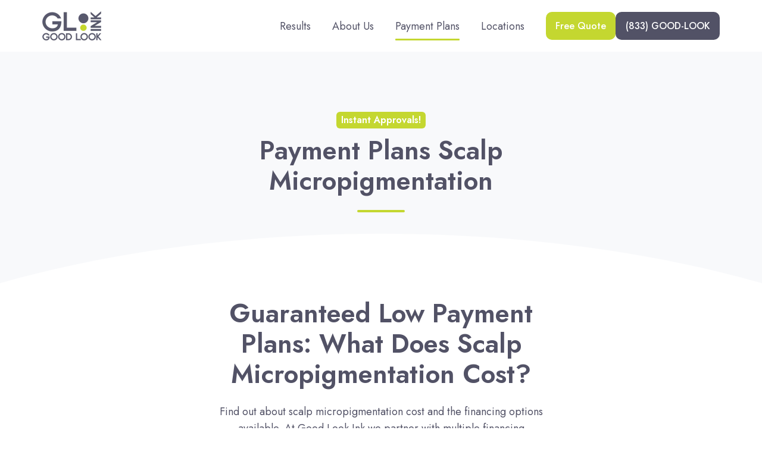

--- FILE ---
content_type: text/html; charset=UTF-8
request_url: https://www.goodlookink.com/apply-for-credit
body_size: 16832
content:
<!doctype html><html lang="en" class="no-js "><head>
    <meta charset="utf-8">
    <title>Scalp Micropigmentation Cost |Financing| Good Look Ink</title>
    <link rel="shortcut icon" href="https://www.goodlookink.com/hubfs/ico-goodlookink.png">
    <meta name="description" content="Explore guaranteed financing options for Scalp Micropigmentation with a 100% approval rate. Benefit from Cherry, United Medical Financing, and PayPal Credit to pay in manageable monthly installments. Apply now!">
    
		<script>			
			var act = {};
      act.xs = 479;
      act.sm = 767;
      act.md = 1139;
			act.scroll_offset = {
				sm: 66,
				md: 66,
				lg: 66,
				get: function() {
					if(window.matchMedia('(max-width: 767px)').matches) return act.scroll_offset.sm;
					if(window.matchMedia('(min-width: 1140px)').matches) return act.scroll_offset.lg;
					return act.scroll_offset.md;
				},
				set: function(sm, md, lg){
					act.scroll_offset.sm = sm;
					act.scroll_offset.md = md;
					act.scroll_offset.lg = lg;
				}
			};
		</script>
    <meta name="viewport" content="width=device-width, initial-scale=1">

    
    <meta property="og:description" content="Explore guaranteed financing options for Scalp Micropigmentation with a 100% approval rate. Benefit from Cherry, United Medical Financing, and PayPal Credit to pay in manageable monthly installments. Apply now!">
    <meta property="og:title" content="Scalp Micropigmentation Cost |Financing| Good Look Ink">
    <meta name="twitter:description" content="Explore guaranteed financing options for Scalp Micropigmentation with a 100% approval rate. Benefit from Cherry, United Medical Financing, and PayPal Credit to pay in manageable monthly installments. Apply now!">
    <meta name="twitter:title" content="Scalp Micropigmentation Cost |Financing| Good Look Ink">

    

    
    <style>
a.cta_button{-moz-box-sizing:content-box !important;-webkit-box-sizing:content-box !important;box-sizing:content-box !important;vertical-align:middle}.hs-breadcrumb-menu{list-style-type:none;margin:0px 0px 0px 0px;padding:0px 0px 0px 0px}.hs-breadcrumb-menu-item{float:left;padding:10px 0px 10px 10px}.hs-breadcrumb-menu-divider:before{content:'›';padding-left:10px}.hs-featured-image-link{border:0}.hs-featured-image{float:right;margin:0 0 20px 20px;max-width:50%}@media (max-width: 568px){.hs-featured-image{float:none;margin:0;width:100%;max-width:100%}}.hs-screen-reader-text{clip:rect(1px, 1px, 1px, 1px);height:1px;overflow:hidden;position:absolute !important;width:1px}
</style>

<link rel="stylesheet" href="https://www.goodlookink.com/hubfs/hub_generated/template_assets/1/144568823729/1761611960191/template_main.min.css">
<link rel="stylesheet" href="https://www.goodlookink.com/hubfs/hub_generated/template_assets/1/144568186777/1761611952962/template_nav.min.css">
<link rel="stylesheet" href="https://www.goodlookink.com/hubfs/hub_generated/template_assets/1/144570175236/1761611963733/template_lang-select.min.css">
<link rel="stylesheet" href="https://www.goodlookink.com/hubfs/hub_generated/template_assets/1/144570175148/1761611962099/template_mobile-nav.min.css">
<link rel="stylesheet" href="https://www.goodlookink.com/hubfs/hub_generated/template_assets/1/144570175238/1761611956924/template_header-01.min.css">
<link rel="stylesheet" href="https://www.goodlookink.com/hubfs/hub_generated/template_assets/1/144570175311/1761611964823/template_section-extra-settings.min.css">

        <style>
          
            
            
            
          
          .module--1718998631376 .section-bg__deco--bottom {
            height: 0px;
            
          }
          @media (max-width: 1139px) {
            .module--1718998631376 .section-bg__deco--bottom {
              height: 0px;
            }
          }
          @media (max-width: 767px) {
            .module--1718998631376 .section-bg__deco--bottom {
              height: 0px;
            }
          }
        </style>
      
<link rel="stylesheet" href="https://www.goodlookink.com/hubfs/hub_generated/template_assets/1/144568823906/1761611959090/template_section-intro.min.css">

        <style>
          
            
            
            
          
          .module--1720467450767 .section-bg__deco--top {
            height: 108px;
            
          }
          @media (max-width: 1139px) {
            .module--1720467450767 .section-bg__deco--top {
              height: 108px;
            }
          }
          @media (max-width: 767px) {
            .module--1720467450767 .section-bg__deco--top {
              height: 108px;
            }
          }
        </style>
      
<link rel="stylesheet" href="https://www.goodlookink.com/hubfs/hub_generated/template_assets/1/144568823903/1761611957227/template_content-card.min.css">
<link rel="stylesheet" href="https://www.goodlookink.com/hubfs/hub_generated/template_assets/1/144570175285/1761611958089/template_rich-text.min.css">
<link rel="stylesheet" href="https://www.goodlookink.com/hubfs/hub_generated/template_assets/1/144568823846/1761611959304/template_logos.min.css">
<link rel="stylesheet" href="https://www.goodlookink.com/hubfs/hub_generated/template_assets/1/144568823897/1761611957558/template_review.min.css">
<link rel="stylesheet" href="https://www.goodlookink.com/hubfs/hub_generated/template_assets/1/144570175307/1761611958975/template_splide.min.css">
<link rel="stylesheet" href="https://www.goodlookink.com/hubfs/hub_generated/module_assets/1/144568186899/1741830093347/module_icon.min.css">
<link rel="stylesheet" href="https://www.goodlookink.com/hubfs/hub_generated/template_assets/1/144568823905/1761611956450/template_column-navigation.min.css">
<link rel="stylesheet" href="https://www.goodlookink.com/hubfs/hub_generated/template_assets/1/144568823902/1761611960480/template_footer-03.min.css">
<link class="hs-async-css" rel="preload" href="https://www.goodlookink.com/hubfs/hub_generated/template_assets/1/144568186775/1761611959691/template_modal.min.css" as="style" onload="this.onload=null;this.rel='stylesheet'">
<noscript><link rel="stylesheet" href="https://www.goodlookink.com/hubfs/hub_generated/template_assets/1/144568186775/1761611959691/template_modal.min.css"></noscript>
<link rel="stylesheet" href="https://www.goodlookink.com/hubfs/hub_generated/template_assets/1/144568186693/1761611957973/template_form.min.css">
<style>
  @font-face {
    font-family: "Jost";
    font-weight: 700;
    font-style: normal;
    font-display: swap;
    src: url("/_hcms/googlefonts/Jost/700.woff2") format("woff2"), url("/_hcms/googlefonts/Jost/700.woff") format("woff");
  }
  @font-face {
    font-family: "Jost";
    font-weight: 500;
    font-style: normal;
    font-display: swap;
    src: url("/_hcms/googlefonts/Jost/500.woff2") format("woff2"), url("/_hcms/googlefonts/Jost/500.woff") format("woff");
  }
  @font-face {
    font-family: "Jost";
    font-weight: 400;
    font-style: normal;
    font-display: swap;
    src: url("/_hcms/googlefonts/Jost/regular.woff2") format("woff2"), url("/_hcms/googlefonts/Jost/regular.woff") format("woff");
  }
  @font-face {
    font-family: "Jost";
    font-weight: 600;
    font-style: normal;
    font-display: swap;
    src: url("/_hcms/googlefonts/Jost/600.woff2") format("woff2"), url("/_hcms/googlefonts/Jost/600.woff") format("woff");
  }
</style>

<!-- Editor Styles -->
<style id="hs_editor_style" type="text/css">
.content_bucket-row-0-force-full-width-section > .row-fluid {
  max-width: none !important;
}
.content_bucket-row-2-force-full-width-section > .row-fluid {
  max-width: none !important;
}
.content_bucket-row-3-force-full-width-section > .row-fluid {
  max-width: none !important;
}
.content_bucket-row-4-max-width-section-centering > .row-fluid {
  max-width: 1000px !important;
  margin-left: auto !important;
  margin-right: auto !important;
}
/* HubSpot Non-stacked Media Query Styles */
@media (min-width:768px) {
  .content_bucket-row-3-vertical-alignment > .row-fluid {
    display: -ms-flexbox !important;
    -ms-flex-direction: row;
    display: flex !important;
    flex-direction: row;
  }
  .cell_17159766756802-vertical-alignment {
    display: -ms-flexbox !important;
    -ms-flex-direction: column !important;
    -ms-flex-pack: center !important;
    display: flex !important;
    flex-direction: column !important;
    justify-content: center !important;
  }
  .cell_17159766756802-vertical-alignment > div {
    flex-shrink: 0 !important;
  }
  .cell_1715976675679-vertical-alignment {
    display: -ms-flexbox !important;
    -ms-flex-direction: column !important;
    -ms-flex-pack: center !important;
    display: flex !important;
    flex-direction: column !important;
    justify-content: center !important;
  }
  .cell_1715976675679-vertical-alignment > div {
    flex-shrink: 0 !important;
  }
}
/* HubSpot Styles (default) */
.content_bucket-row-1-padding {
  padding-top: 0px !important;
}
.content_bucket-row-2-padding {
  padding-bottom: 0px !important;
  padding-left: 0px !important;
  padding-right: 0px !important;
}
.content_bucket-row-3-padding {
  padding-top: 48px !important;
  padding-bottom: 48px !important;
  padding-left: 24px !important;
  padding-right: 24px !important;
}
.content_bucket-row-3-background-layers {
  background-image: linear-gradient(rgba(255, 255, 255, 0.1), rgba(255, 255, 255, 0.1)) !important;
  background-position: left top !important;
  background-size: auto !important;
  background-repeat: no-repeat !important;
}
.cell_17158767475943-row-1-padding {
  padding-bottom: 72px !important;
  padding-left: 24px !important;
  padding-right: 24px !important;
}
/* HubSpot Styles (mobile) */
@media (max-width: 767px) {
  .content_bucket-row-3-padding {
    padding-top: 24px !important;
    padding-bottom: 24px !important;
  }
  .cell_17158767475943-row-1-padding {
    padding-bottom: 48px !important;
  }
}
</style>
    

    
<!--  Added by GoogleAnalytics4 integration -->
<script>
var _hsp = window._hsp = window._hsp || [];
window.dataLayer = window.dataLayer || [];
function gtag(){dataLayer.push(arguments);}

var useGoogleConsentModeV2 = true;
var waitForUpdateMillis = 1000;


if (!window._hsGoogleConsentRunOnce) {
  window._hsGoogleConsentRunOnce = true;

  gtag('consent', 'default', {
    'ad_storage': 'denied',
    'analytics_storage': 'denied',
    'ad_user_data': 'denied',
    'ad_personalization': 'denied',
    'wait_for_update': waitForUpdateMillis
  });

  if (useGoogleConsentModeV2) {
    _hsp.push(['useGoogleConsentModeV2'])
  } else {
    _hsp.push(['addPrivacyConsentListener', function(consent){
      var hasAnalyticsConsent = consent && (consent.allowed || (consent.categories && consent.categories.analytics));
      var hasAdsConsent = consent && (consent.allowed || (consent.categories && consent.categories.advertisement));

      gtag('consent', 'update', {
        'ad_storage': hasAdsConsent ? 'granted' : 'denied',
        'analytics_storage': hasAnalyticsConsent ? 'granted' : 'denied',
        'ad_user_data': hasAdsConsent ? 'granted' : 'denied',
        'ad_personalization': hasAdsConsent ? 'granted' : 'denied'
      });
    }]);
  }
}

gtag('js', new Date());
gtag('set', 'developer_id.dZTQ1Zm', true);
gtag('config', 'G-S1EJYQKY9S');
</script>
<script async src="https://www.googletagmanager.com/gtag/js?id=G-S1EJYQKY9S"></script>

<!-- /Added by GoogleAnalytics4 integration -->

<!--  Added by GoogleTagManager integration -->
<script>
var _hsp = window._hsp = window._hsp || [];
window.dataLayer = window.dataLayer || [];
function gtag(){dataLayer.push(arguments);}

var useGoogleConsentModeV2 = true;
var waitForUpdateMillis = 1000;



var hsLoadGtm = function loadGtm() {
    if(window._hsGtmLoadOnce) {
      return;
    }

    if (useGoogleConsentModeV2) {

      gtag('set','developer_id.dZTQ1Zm',true);

      gtag('consent', 'default', {
      'ad_storage': 'denied',
      'analytics_storage': 'denied',
      'ad_user_data': 'denied',
      'ad_personalization': 'denied',
      'wait_for_update': waitForUpdateMillis
      });

      _hsp.push(['useGoogleConsentModeV2'])
    }

    (function(w,d,s,l,i){w[l]=w[l]||[];w[l].push({'gtm.start':
    new Date().getTime(),event:'gtm.js'});var f=d.getElementsByTagName(s)[0],
    j=d.createElement(s),dl=l!='dataLayer'?'&l='+l:'';j.async=true;j.src=
    'https://www.googletagmanager.com/gtm.js?id='+i+dl;f.parentNode.insertBefore(j,f);
    })(window,document,'script','dataLayer','GTM-WSTDX8HH');

    window._hsGtmLoadOnce = true;
};

_hsp.push(['addPrivacyConsentListener', function(consent){
  if(consent.allowed || (consent.categories && consent.categories.analytics)){
    hsLoadGtm();
  }
}]);

</script>

<!-- /Added by GoogleTagManager integration -->

    <link rel="canonical" href="https://www.goodlookink.com/apply-for-credit">

<script src="https://kit.fontawesome.com/ed34d4a2c7.js" crossorigin="anonymous"></script>


<!-- Facebook Pixel Code -->
<script>
  !function(f,b,e,v,n,t,s)
  {if(f.fbq)return;n=f.fbq=function(){n.callMethod?
  n.callMethod.apply(n,arguments):n.queue.push(arguments)};
  if(!f._fbq)f._fbq=n;n.push=n;n.loaded=!0;n.version='2.0';
  n.queue=[];t=b.createElement(e);t.async=!0;
  t.src=v;s=b.getElementsByTagName(e)[0];
  s.parentNode.insertBefore(t,s)}(window, document,'script',
  'https://connect.facebook.net/en_US/fbevents.js');
  fbq('init', '905601406683092');
  fbq('track', 'PageView');
</script>
<noscript>&lt;img  height="1" width="1" style="display:none" src="https://www.facebook.com/tr?id=905601406683092&amp;amp;ev=PageView&amp;amp;noscript=1"&gt;</noscript>
<!-- End Facebook Pixel Code -->

<!-- stackadapt -->
<script>!function(s,a,e,v,n,t,z){if(s.saq)return;n=s.saq=function(){n.callMethod?n.callMethod.apply(n,arguments):n.queue.push(arguments)};if(!s._saq)s._saq=n;n.push=n;n.loaded=!0;n.version='1.0';n.queue=[];t=a.createElement(e);t.async=!0;t.src=v;z=a.getElementsByTagName(e)[0];z.parentNode.insertBefore(t,z)}(window,document,'script','https://tags.srv.stackadapt.com/events.js');saq('ts', 'q8oFf5OlsZSdIWXMHzPuOw');</script>


<meta property="og:url" content="https://www.goodlookink.com/apply-for-credit">
<meta name="twitter:card" content="summary">
<meta http-equiv="content-language" content="en">






  <meta name="generator" content="HubSpot"></head>
  <body class="  hs-content-id-173873882543 hs-site-page page ">
<!--  Added by GoogleTagManager integration -->
<noscript><iframe src="https://www.googletagmanager.com/ns.html?id=GTM-WSTDX8HH" height="0" width="0" style="display:none;visibility:hidden"></iframe></noscript>

<!-- /Added by GoogleTagManager integration -->

    <div id="top"></div>
    <div class="page">
      
        <div data-global-resource-path="@marketplace/Neambo/Act3/partials/header-01.html">














  


<header class="header header--1  header--sticky header--wo-search header--wo-lang hs-search-hidden">
  
  <div class="header__sticky-wrapper">
    <div class="header__sticky-element">
      <div class="header__section header__section--main section">
        <div class="header__center container">
          <div class="row items-center">
            <div class="col s3 md-s3 sm-s4 justify-center">
              <div class="header__logo"><div class="header__logo__static"><div id="hs_cos_wrapper_static_header_logo" class="hs_cos_wrapper hs_cos_wrapper_widget hs_cos_wrapper_type_module widget-type-logo" style="" data-hs-cos-general-type="widget" data-hs-cos-type="module">
  






















  <span id="hs_cos_wrapper_static_header_logo_hs_logo_widget" class="hs_cos_wrapper hs_cos_wrapper_widget hs_cos_wrapper_type_logo" style="" data-hs-cos-general-type="widget" data-hs-cos-type="logo"><a href="/?hsLang=en" id="hs-link-static_header_logo_hs_logo_widget" style="border-width:0px;border:0px;"><img src="https://www.goodlookink.com/hs-fs/hubfs/GLI-1.png?width=100&amp;height=51&amp;name=GLI-1.png" class="hs-image-widget " height="51" style="height: auto;width:100px;border-width:0px;border:0px;" width="100" alt="Good Look Ink" title="Good Look Ink" srcset="https://www.goodlookink.com/hs-fs/hubfs/GLI-1.png?width=50&amp;height=26&amp;name=GLI-1.png 50w, https://www.goodlookink.com/hs-fs/hubfs/GLI-1.png?width=100&amp;height=51&amp;name=GLI-1.png 100w, https://www.goodlookink.com/hs-fs/hubfs/GLI-1.png?width=150&amp;height=77&amp;name=GLI-1.png 150w, https://www.goodlookink.com/hs-fs/hubfs/GLI-1.png?width=200&amp;height=102&amp;name=GLI-1.png 200w, https://www.goodlookink.com/hs-fs/hubfs/GLI-1.png?width=250&amp;height=128&amp;name=GLI-1.png 250w, https://www.goodlookink.com/hs-fs/hubfs/GLI-1.png?width=300&amp;height=153&amp;name=GLI-1.png 300w" sizes="(max-width: 100px) 100vw, 100px"></a></span>
</div></div><div class="header__logo__sticky"><div id="hs_cos_wrapper_sticky_header_logo" class="hs_cos_wrapper hs_cos_wrapper_widget hs_cos_wrapper_type_module widget-type-logo" style="" data-hs-cos-general-type="widget" data-hs-cos-type="module">
  






















  <span id="hs_cos_wrapper_sticky_header_logo_hs_logo_widget" class="hs_cos_wrapper hs_cos_wrapper_widget hs_cos_wrapper_type_logo" style="" data-hs-cos-general-type="widget" data-hs-cos-type="logo"><a href="/?hsLang=en" id="hs-link-sticky_header_logo_hs_logo_widget" style="border-width:0px;border:0px;"><img src="https://www.goodlookink.com/hs-fs/hubfs/GLI-1.png?width=100&amp;height=51&amp;name=GLI-1.png" class="hs-image-widget " height="51" style="height: auto;width:100px;border-width:0px;border:0px;" width="100" alt="Good Look Ink" title="Good Look Ink" srcset="https://www.goodlookink.com/hs-fs/hubfs/GLI-1.png?width=50&amp;height=26&amp;name=GLI-1.png 50w, https://www.goodlookink.com/hs-fs/hubfs/GLI-1.png?width=100&amp;height=51&amp;name=GLI-1.png 100w, https://www.goodlookink.com/hs-fs/hubfs/GLI-1.png?width=150&amp;height=77&amp;name=GLI-1.png 150w, https://www.goodlookink.com/hs-fs/hubfs/GLI-1.png?width=200&amp;height=102&amp;name=GLI-1.png 200w, https://www.goodlookink.com/hs-fs/hubfs/GLI-1.png?width=250&amp;height=128&amp;name=GLI-1.png 250w, https://www.goodlookink.com/hs-fs/hubfs/GLI-1.png?width=300&amp;height=153&amp;name=GLI-1.png 300w" sizes="(max-width: 100px) 100vw, 100px"></a></span>
</div></div></div>
            </div>
            <div class="col s9 md-s9 sm-s8">
              <div class="flex flex-row items-center justify-end no-shrink wrap">
                <div class="header__nav">
                  <div id="hs_cos_wrapper_header_nav" class="hs_cos_wrapper hs_cos_wrapper_widget hs_cos_wrapper_type_module" style="" data-hs-cos-general-type="widget" data-hs-cos-type="module">





<div class="module module--header_nav module--nav">
    <div class="module__inner">

  <nav class="nav nav--light nav--on-hover hs-skip-lang-url-rewrite" flyout-delay="200" aria-label="Main menu">
    
  
  
    
    <ul class="nav__list nav__list--level1">
      <li class="nav__item nav__item--branch">
        <a class="nav__link" href="javascript:;">Results</a>
        
          
  
  
    
    <ul class="nav__list nav__list--level2 nav__list--flyout">
      <li class="nav__item">
        <a class="nav__link" href="https://www.goodlookink.com/treatments">SMP For Men</a>
        
          
  
  

        
      </li>
      
  
    
    
      <li class="nav__item">
        <a class="nav__link" href="https://www.goodlookink.com/women-treatments">SMP For Women</a>
        
          
  
  

        
      </li>
      
  
    
    
      <li class="nav__item">
        <a class="nav__link" href="https://www.goodlookink.com/gallery">Gallery</a>
        
          
  
  

        
      </li>
      
  
    
    
      <li class="nav__item">
        <a class="nav__link" href="https://www.goodlookink.com/testimonials">Reviews</a>
        
          
  
  

        
      </li>
      </ul>
  

        
      </li>
      
  
    
    
      <li class="nav__item nav__item--branch">
        <a class="nav__link" href="https://www.goodlookink.com/about">About Us</a>
        
          
  
  
    
    <ul class="nav__list nav__list--level2 nav__list--flyout">
      <li class="nav__item">
        <a class="nav__link" href="https://www.goodlookink.com/the-gli-difference">The GLI Difference</a>
        
          
  
  

        
      </li>
      
  
    
    
      <li class="nav__item">
        <a class="nav__link" href="https://www.goodlookink.com/blog/tag/in-the-press">In The Press</a>
        
          
  
  

        
      </li>
      </ul>
  

        
      </li>
      
  
    
    
      <li class="nav__item nav__item--active-branch nav__item--active">
        <a class="nav__link" href="https://www.goodlookink.com/apply-for-credit">Payment Plans</a>
        
          
  
  

        
      </li>
      
  
    
    
      <li class="nav__item nav__item--branch nav__item--mega-branch">
        <a class="nav__link" href="https://www.goodlookink.com/the-gli-difference/our-facilities/">Locations<span class="nav__mega-hover-extender"></span></a>
        
          <div class="nav__mega">
            <div class="container">
              <div class="row">
                <div class="col s7">
                  <div class="row">
                    <div class="nav__mega-header col s12">
                      <h3>Good Look Ink's Locations</h3>
                    </div>
                  </div>
                  <div class="row">
                    <div class="nav__mega-cols col s12">
                      <div style="width: 100%;">
                        <div class="row justify-between">
                          
                          <div class="nav__mega-col col ">
                            <ul>
<li><strong>East Coast</strong>
<ul>
<li><a href="https://www.goodlookink.com/blog/philadelphia-pennsylvania" rel="noopener">Philadelphia</a></li>
<li><a href="https://www.goodlookink.com/blog/baltimore-maryland" rel="noopener">Baltimore</a></li>
<li><a href="https://www.goodlookink.com/blog/boston-massachusetts" rel="noopener">Boston</a></li>
<li><a href="https://www.goodlookink.com/blog/new-york" rel="noopener">New York</a></li>
<li><a href="https://www.goodlookink.com/blog/newark-new-jersey" rel="noopener">Newark</a></li>
</ul>
</li>
</ul>
                          </div>
                        
                          <div class="nav__mega-col col ">
                            <ul>
<li><strong>Midwest</strong>
<ul>
<li><a href="https://www.goodlookink.com/blog/chicago-illinois" rel="noopener">Chicago</a></li>
<li><a href="https://www.goodlookink.com/blog/cincinnati-ohio" rel="noopener">Cincinnati</a></li>
<li><a href="https://www.goodlookink.com/blog/cleveland-ohio" rel="noopener">Cleveland</a></li>
<li><a href="https://www.goodlookink.com/blog/toledo-ohio" rel="noopener">Toledo</a></li>
<li><a href="https://www.goodlookink.com/blog/indianapolis-indiana" rel="noopener">Indianapolis</a></li>
</ul>
</li>
</ul>
                          </div>
                        
                          <div class="nav__mega-col col ">
                            <ul>
<li><strong>West</strong>
<ul>
<li><a href="https://www.goodlookink.com/blog/albuquerque-new-mexico" rel="noopener">Albuquerque</a></li>
<li><a href="https://www.goodlookink.com/blog/denver-colorado" rel="noopener">Denver</a></li>
<li><a href="https://www.goodlookink.com/blog/fresno-california" rel="noopener">Fresno</a></li>
<li><a href="https://www.goodlookink.com/blog/las-vegas-nevada" rel="noopener">Las Vegas</a></li>
<li><a href="https://www.goodlookink.com/blog/phoenix-arizona" rel="noopener">Phoenix</a></li>
<li><a href="https://www.goodlookink.com/blog/salt-lake-city-utah" rel="noopener">Salt Lake City</a></li>
<li><a href="https://www.goodlookink.com/blog/sacramento" rel="noopener">Sacramento</a></li>
<li><a href="https://www.goodlookink.com/blog/seattle-washington" rel="noopener">Seattle</a></li>
</ul>
</li>
</ul>
                          </div>
                        
                        </div>
                      </div>
                    </div>
                  </div>
                  <div class="row">
                    <div class="nav__mega-footer col s12">
                      <hr><p></p>
                    </div>
                  </div>
                </div>
                
                  <div class="col s1"></div>
                  <div class="nav__mega-aside col s4">
                    
                      
                    
                    

  
  <img src="https://www.goodlookink.com/hs-fs/hubfs/lobby.jpg?width=900&amp;height=560&amp;name=lobby.jpg" alt="lobby" srcset="https://www.goodlookink.com/hs-fs/hubfs/lobby.jpg?width=360&amp;name=lobby.jpg 360w, https://www.goodlookink.com/hs-fs/hubfs/lobby.jpg?width=480&amp;name=lobby.jpg 480w, https://www.goodlookink.com/hs-fs/hubfs/lobby.jpg?width=720&amp;name=lobby.jpg 720w, https://www.goodlookink.com/hs-fs/hubfs/lobby.jpg?width=768&amp;name=lobby.jpg 768w, https://www.goodlookink.com/hs-fs/hubfs/lobby.jpg?width=1350&amp;name=lobby.jpg 1350w, https://www.goodlookink.com/hs-fs/hubfs/lobby.jpg?width=1440&amp;name=lobby.jpg 1440w, https://www.goodlookink.com/hs-fs/hubfs/lobby.jpg?width=1800&amp;name=lobby.jpg 1800w" width="900" height="560" loading="lazy" class="img--radius">


                  </div>
                
              </div>
            </div>
          </div>
        
      </li>
      </ul>
  

  </nav>

    </div>
  </div>

</div>
                </div>
                
                
                  <div class="header__lang">
                    <div id="hs_cos_wrapper_header_lang" class="hs_cos_wrapper hs_cos_wrapper_widget hs_cos_wrapper_type_module" style="" data-hs-cos-general-type="widget" data-hs-cos-type="module">



<div class="module module--header_lang module--lang-select">
    <div class="module__inner">

  
  

    </div>
  </div>
</div>
                  </div>
                
                <div class="header__buttons">
                  <div class="header__buttons__static">
                    <div id="hs_cos_wrapper_static_header_buttons" class="hs_cos_wrapper hs_cos_wrapper_widget hs_cos_wrapper_type_module" style="" data-hs-cos-general-type="widget" data-hs-cos-type="module">


<div class="module module--static_header_buttons module--button">
    <div class="module__inner">

  <div class="inline-items" style="gap: 10px;">
        
        
        <a href="https://www.goodlookink.com/free-quote?hsLang=en" class="btn btn--fill btn--medium btn--accent btn--default  btn--static_header_buttons-1">
          
          Free Quote
        </a>
        
        
        <a href="tel:833-446-3566" class="btn btn--fill btn--medium btn--dark btn--default  btn--static_header_buttons-2">
          
          (833) GOOD-LOOK
        </a></div>

    </div>
  </div>
</div>
                  </div>
                  <div class="header__buttons__overlap">
                    <div id="hs_cos_wrapper_overlapping_header_buttons" class="hs_cos_wrapper hs_cos_wrapper_widget hs_cos_wrapper_type_module" style="" data-hs-cos-general-type="widget" data-hs-cos-type="module">


<div class="module module--overlapping_header_buttons module--button">
    <div class="module__inner">

  <div class="inline-items" style="gap: 10px;">
        
        
        <a href="https://www.goodlookink.com/free-quote?hsLang=en" class="btn btn--fill btn--medium btn--accent btn--default  btn--overlapping_header_buttons-1">
          
          Free Quote
        </a>
        
        
        <a href="tel:833-466-3566" class="btn btn--fill btn--medium btn--dark btn--default  btn--overlapping_header_buttons-2">
          
          (833) GOOD-LOOK
        </a></div>

    </div>
  </div>
</div>
                  </div>
                  
                    <div class="header__buttons__sticky">
                      <div id="hs_cos_wrapper_sticky_header_buttons" class="hs_cos_wrapper hs_cos_wrapper_widget hs_cos_wrapper_type_module" style="" data-hs-cos-general-type="widget" data-hs-cos-type="module">


<div class="module module--sticky_header_buttons module--button">
    <div class="module__inner">

  <div class="inline-items" style="gap: 10px;">
        
        
        <a href="https://www.goodlookink.com/free-quote?hsLang=en" class="btn btn--fill btn--medium btn--accent btn--default  btn--sticky_header_buttons-1">
          
          Free Quote
        </a>
        
        
        <a href="tel:833-446-3566" class="btn btn--fill btn--medium btn--dark btn--default  btn--sticky_header_buttons-2">
          
          (833) GOOD-LOOK
        </a></div>

    </div>
  </div>
</div>
                    </div>
                  
                </div>
                <div class="header__mobile-nav">
                  <div id="hs_cos_wrapper_header_mobile_nav" class="hs_cos_wrapper hs_cos_wrapper_widget hs_cos_wrapper_type_module" style="" data-hs-cos-general-type="widget" data-hs-cos-type="module">







<div class="module module--header_mobile_nav module--mnav">
    <div class="module__inner">

  <div class="mnav mnav--light">
    <a class="mnav__open ui-icon" href="javascript:;" role="button" aria-label="Open menu">
      <svg width="24" height="24" viewbox="0 0 24 24" xmlns="http://www.w3.org/2000/svg">
        <path d="M3 6a1 1 0 0 1 1-1h16a1 1 0 1 1 0 2H4a1 1 0 0 1-1-1zm0 6a1 1 0 0 1 1-1h16a1 1 0 1 1 0 2H4a1 1 0 0 1-1-1zm1 5a1 1 0 1 0 0 2h16a1 1 0 1 0 0-2H4z" fill="currentColor" />
      </svg>
    </a>
    <div class="mnav__overlay"></div>
    <div class="mnav__popup">
      
      <div class="mnav__section mnav__section--first mnav__menu hs-skip-lang-url-rewrite">
        
  
  
    <ul class="mnav__menu__list mnav__menu__list--level1">
      <li class="mnav__menu__item mnav__menu__item--parent">
        <div class="mnav__menu__label">
          <a class="mnav__menu__link" href="javascript:;">Results</a>
          
            <div class="mnav__menu__toggle" role="button">
              <div class="mnav__menu__toggle__open-icon">
                <svg class="mnav__menu__toggle__open" width="24" height="24" viewbox="0 0 24 24" xmlns="http://www.w3.org/2000/svg">
                  <path d="M5.29289 8.29289C4.90237 8.68342 4.90237 9.31658 5.29289 9.70711L11.2929 15.7071C11.6834 16.0976 12.3166 16.0976 12.7071 15.7071L18.7071 9.70711C19.0976 9.31658 19.0976 8.68342 18.7071 8.29289C18.3166 7.90237 17.6834 7.90237 17.2929 8.29289L12 13.5858L6.70711 8.29289C6.31658 7.90237 5.68342 7.90237 5.29289 8.29289Z" fill="currentColor" />
                </svg>
              </div>
              <div class="mnav__menu__toggle__close-icon">
                <svg width="24" height="24" viewbox="0 0 24 24" xmlns="http://www.w3.org/2000/svg">
                  <path d="M5.29289 15.7071C4.90237 15.3166 4.90237 14.6834 5.29289 14.2929L11.2929 8.29289C11.6834 7.90237 12.3166 7.90237 12.7071 8.29289L18.7071 14.2929C19.0976 14.6834 19.0976 15.3166 18.7071 15.7071C18.3166 16.0976 17.6834 16.0976 17.2929 15.7071L12 10.4142L6.70711 15.7071C6.31658 16.0976 5.68342 16.0976 5.29289 15.7071Z" fill="currentColor" />
                </svg>
              </div>
            </div>
          
        </div>
        
  
  
    <ul class="mnav__menu__list mnav__menu__list--level2 mnav__menu__list--child">
      <li class="mnav__menu__item">
        <div class="mnav__menu__label">
          <a class="mnav__menu__link" href="https://www.goodlookink.com/treatments">SMP For Men</a>
          
        </div>
        
  
  

      </li>
    
  
    
      <li class="mnav__menu__item">
        <div class="mnav__menu__label">
          <a class="mnav__menu__link" href="https://www.goodlookink.com/women-treatments">SMP For Women</a>
          
        </div>
        
  
  

      </li>
    
  
    
      <li class="mnav__menu__item">
        <div class="mnav__menu__label">
          <a class="mnav__menu__link" href="https://www.goodlookink.com/gallery">Gallery</a>
          
        </div>
        
  
  

      </li>
    
  
    
      <li class="mnav__menu__item">
        <div class="mnav__menu__label">
          <a class="mnav__menu__link" href="https://www.goodlookink.com/testimonials">Reviews</a>
          
        </div>
        
  
  

      </li>
    </ul>
  

      </li>
    
  
    
      <li class="mnav__menu__item mnav__menu__item--parent">
        <div class="mnav__menu__label">
          <a class="mnav__menu__link" href="https://www.goodlookink.com/about">About Us</a>
          
            <div class="mnav__menu__toggle" role="button">
              <div class="mnav__menu__toggle__open-icon">
                <svg class="mnav__menu__toggle__open" width="24" height="24" viewbox="0 0 24 24" xmlns="http://www.w3.org/2000/svg">
                  <path d="M5.29289 8.29289C4.90237 8.68342 4.90237 9.31658 5.29289 9.70711L11.2929 15.7071C11.6834 16.0976 12.3166 16.0976 12.7071 15.7071L18.7071 9.70711C19.0976 9.31658 19.0976 8.68342 18.7071 8.29289C18.3166 7.90237 17.6834 7.90237 17.2929 8.29289L12 13.5858L6.70711 8.29289C6.31658 7.90237 5.68342 7.90237 5.29289 8.29289Z" fill="currentColor" />
                </svg>
              </div>
              <div class="mnav__menu__toggle__close-icon">
                <svg width="24" height="24" viewbox="0 0 24 24" xmlns="http://www.w3.org/2000/svg">
                  <path d="M5.29289 15.7071C4.90237 15.3166 4.90237 14.6834 5.29289 14.2929L11.2929 8.29289C11.6834 7.90237 12.3166 7.90237 12.7071 8.29289L18.7071 14.2929C19.0976 14.6834 19.0976 15.3166 18.7071 15.7071C18.3166 16.0976 17.6834 16.0976 17.2929 15.7071L12 10.4142L6.70711 15.7071C6.31658 16.0976 5.68342 16.0976 5.29289 15.7071Z" fill="currentColor" />
                </svg>
              </div>
            </div>
          
        </div>
        
  
  
    <ul class="mnav__menu__list mnav__menu__list--level2 mnav__menu__list--child">
      <li class="mnav__menu__item">
        <div class="mnav__menu__label">
          <a class="mnav__menu__link" href="https://www.goodlookink.com/the-gli-difference">The GLI Difference</a>
          
        </div>
        
  
  

      </li>
    
  
    
      <li class="mnav__menu__item">
        <div class="mnav__menu__label">
          <a class="mnav__menu__link" href="https://www.goodlookink.com/blog/tag/in-the-press">In The Press</a>
          
        </div>
        
  
  

      </li>
    </ul>
  

      </li>
    
  
    
      <li class="mnav__menu__item mnav__menu__item--active-branch mnav__menu__item--active">
        <div class="mnav__menu__label">
          <a class="mnav__menu__link" href="https://www.goodlookink.com/apply-for-credit">Payment Plans</a>
          
        </div>
        
  
  

      </li>
    
  
    
      <li class="mnav__menu__item">
        <div class="mnav__menu__label">
          <a class="mnav__menu__link" href="https://www.goodlookink.com/the-gli-difference/our-facilities/">Locations</a>
          
        </div>
        
  
  

      </li>
    </ul>
  

      </div>
      
      
      
      
        <div class="mnav__section mnav__buttons inline-items inline-items--left" style="gap: 10px;"><a href="https://www.goodlookink.com/free-quote?hsLang=en" class="btn btn--fill btn--medium btn--accent btn--default  btn--header_mobile_nav-1">
                
                Free Quote
              </a><a href="tel:952-378-1778" class="btn btn--fill btn--medium btn--dark btn--default  btn--header_mobile_nav-2">
                
                952-378-1778
              </a></div>
      
      
      
      
      
      
      
        <div class="mnav__section mnav__icons inline-items inline-items--left" style="gap: 20px;"><a href="https://www.facebook.com/GoodLookInk/"><span class="icon icon--header_mobile_nav-icons-1 icon--type-icon icon--medium icon--disc icon--outline icon--light">
            <span class="icon__glyph">
              
                <svg version="1.0" xmlns="http://www.w3.org/2000/svg" viewbox="0 0 512 512" aria-hidden="true"><g id="Facebook1_layer"><path d="M504 256C504 119 393 8 256 8S8 119 8 256c0 123.78 90.69 226.38 209.25 245V327.69h-63V256h63v-54.64c0-62.15 37-96.48 93.67-96.48 27.14 0 55.52 4.84 55.52 4.84v61h-31.28c-30.8 0-40.41 19.12-40.41 38.73V256h68.78l-11 71.69h-57.78V501C413.31 482.38 504 379.78 504 256z" /></g></svg>
              
            </span>
          </span></a><a href="https://www.instagram.com/goodlookinkusa/"><span class="icon icon--header_mobile_nav-icons-2 icon--type-icon icon--medium icon--disc icon--outline icon--light">
            <span class="icon__glyph">
              
                <svg version="1.0" xmlns="http://www.w3.org/2000/svg" viewbox="0 0 448 512" aria-hidden="true"><g id="Instagram Square2_layer"><path d="M224,202.66A53.34,53.34,0,1,0,277.36,256,53.38,53.38,0,0,0,224,202.66Zm124.71-41a54,54,0,0,0-30.41-30.41c-21-8.29-71-6.43-94.3-6.43s-73.25-1.93-94.31,6.43a54,54,0,0,0-30.41,30.41c-8.28,21-6.43,71.05-6.43,94.33S91,329.26,99.32,350.33a54,54,0,0,0,30.41,30.41c21,8.29,71,6.43,94.31,6.43s73.24,1.93,94.3-6.43a54,54,0,0,0,30.41-30.41c8.35-21,6.43-71.05,6.43-94.33S357.1,182.74,348.75,161.67ZM224,338a82,82,0,1,1,82-82A81.9,81.9,0,0,1,224,338Zm85.38-148.3a19.14,19.14,0,1,1,19.13-19.14A19.1,19.1,0,0,1,309.42,189.74ZM400,32H48A48,48,0,0,0,0,80V432a48,48,0,0,0,48,48H400a48,48,0,0,0,48-48V80A48,48,0,0,0,400,32ZM382.88,322c-1.29,25.63-7.14,48.34-25.85,67s-41.4,24.63-67,25.85c-26.41,1.49-105.59,1.49-132,0-25.63-1.29-48.26-7.15-67-25.85s-24.63-41.42-25.85-67c-1.49-26.42-1.49-105.61,0-132,1.29-25.63,7.07-48.34,25.85-67s41.47-24.56,67-25.78c26.41-1.49,105.59-1.49,132,0,25.63,1.29,48.33,7.15,67,25.85s24.63,41.42,25.85,67.05C384.37,216.44,384.37,295.56,382.88,322Z" /></g></svg>
              
            </span>
          </span></a><a href="https://www.youtube.com/user/goodlookink"><span class="icon icon--header_mobile_nav-icons-3 icon--type-icon icon--medium icon--disc icon--outline icon--light">
            <span class="icon__glyph">
              
                <svg version="1.0" xmlns="http://www.w3.org/2000/svg" viewbox="0 0 576 512" aria-hidden="true"><g id="YouTube3_layer"><path d="M549.655 124.083c-6.281-23.65-24.787-42.276-48.284-48.597C458.781 64 288 64 288 64S117.22 64 74.629 75.486c-23.497 6.322-42.003 24.947-48.284 48.597-11.412 42.867-11.412 132.305-11.412 132.305s0 89.438 11.412 132.305c6.281 23.65 24.787 41.5 48.284 47.821C117.22 448 288 448 288 448s170.78 0 213.371-11.486c23.497-6.321 42.003-24.171 48.284-47.821 11.412-42.867 11.412-132.305 11.412-132.305s0-89.438-11.412-132.305zm-317.51 213.508V175.185l142.739 81.205-142.739 81.201z" /></g></svg>
              
            </span>
          </span></a></div>
      
      
      <a href="javascript:;" class="mnav__close ui-icon" role="button" aria-label="Open menu">
        <svg width="24" height="24" viewbox="0 0 24 24" xmlns="http://www.w3.org/2000/svg">
          <path d="M20.707 4.707a1 1 0 0 0-1.414-1.414L12 10.586 4.707 3.293a1 1 0 0 0-1.414 1.414L10.586 12l-7.293 7.293a1 1 0 1 0 1.414 1.414L12 13.414l7.293 7.293a1 1 0 0 0 1.414-1.414L13.414 12l7.293-7.293z" fill="currentColor" />
        </svg>
      </a>
    </div>
  </div>

    </div>
  </div>
</div>
                </div>
              </div>
            </div>
          </div>
        </div>
      </div>
    </div>
  </div>
</header>

</div>
      
      <main id="main-content" class="body">
        
  
  
  <div class="container-fluid main">
<div class="row-fluid-wrapper">
<div class="row-fluid">
<div class="span12 widget-span widget-type-cell " style="" data-widget-type="cell" data-x="0" data-w="12">

<div class="row-fluid-wrapper row-depth-1 row-number-1 content_bucket-row-0-force-full-width-section dnd-section">
<div class="row-fluid ">
<div class="span12 widget-span widget-type-cell dnd-column" style="" data-widget-type="cell" data-x="0" data-w="12">

<div class="row-fluid-wrapper row-depth-1 row-number-2 dnd-row">
<div class="row-fluid ">
<div class="span12 widget-span widget-type-custom_widget dnd-module" style="" data-widget-type="custom_widget" data-x="0" data-w="12">
<div id="hs_cos_wrapper_widget_1718998631376" class="hs_cos_wrapper hs_cos_wrapper_widget hs_cos_wrapper_type_module" style="" data-hs-cos-general-type="widget" data-hs-cos-type="module"><div class="module--section-bg module--1718998631376"><div class="section-bg section-bg--light section-bg--top-border-none section-bg--bottom-border-none">
    
    
    
    
  
    
      <div class="section-bg__deco section-bg__deco--bottom section-bg__deco--white">
        
        
        
        
        
        
          <div class="section-bg__svg" style="height: 108px;">
            <svg width="1440" height="108" viewbox="0 0 1440 108" xmlns="http://www.w3.org/2000/svg" preserveaspectratio="none">
              <path d="M1440 108H0C200.27 40.21 449.65 0 720 0C990.35 0 1239.73 40.21 1440 108Z" fill="currentColor" />
            </svg>
          </div>
        
      </div>
      
    
  </div>
</div></div>

</div><!--end widget-span -->
</div><!--end row-->
</div><!--end row-wrapper -->

<div class="row-fluid-wrapper row-depth-1 row-number-3 dnd-row">
<div class="row-fluid ">
<div class="span12 widget-span widget-type-custom_widget dnd-module" style="" data-widget-type="custom_widget" data-x="0" data-w="12">
<div id="hs_cos_wrapper_widget_1718997121913" class="hs_cos_wrapper hs_cos_wrapper_widget hs_cos_wrapper_type_module" style="" data-hs-cos-general-type="widget" data-hs-cos-type="module">


<style>.module--1718997121913{margin-bottom:48px;}.module--1718997121913 .module__inner{width:550px;}</style>
  <div class="module module--1718997121913 module--section-intro module--block-center module--text-center">
    <div class="module__inner">

  <div class="section-intro section-intro--light txt--light">
    
      <div class="section-intro__overline"><span class="badge badge--large badge--accent badge--lowercase">Instant Approvals!</span></div>
    
    
    <div class="section-intro__title">
      <h2>Payment Plans Scalp Micropigmentation</h2>
    </div>
    
    <div class="section-intro__desc">
      <div class="section-intro__desc-inner clear">
        
      </div>
    </div>
    
      <div class="section-intro__divider section-intro__divider--auto"><div class="section-intro__divider-line"></div></div>
    
  </div>

    </div>
  </div>
</div>

</div><!--end widget-span -->
</div><!--end row-->
</div><!--end row-wrapper -->

</div><!--end widget-span -->
</div><!--end row-->
</div><!--end row-wrapper -->

<div class="row-fluid-wrapper row-depth-1 row-number-4 content_bucket-row-1-padding dnd-section">
<div class="row-fluid ">
<div class="span12 widget-span widget-type-cell dnd-column" style="" data-widget-type="cell" data-x="0" data-w="12">

<div class="row-fluid-wrapper row-depth-1 row-number-5 dnd-row">
<div class="row-fluid ">
<div class="span12 widget-span widget-type-custom_widget dnd-module" style="" data-widget-type="custom_widget" data-x="0" data-w="12">
<div id="hs_cos_wrapper_module_1720467450767" class="hs_cos_wrapper hs_cos_wrapper_widget hs_cos_wrapper_type_module" style="" data-hs-cos-general-type="widget" data-hs-cos-type="module"><div class="module--section-bg module--1720467450767"><div class="section-bg section-bg--white section-bg--top-border-none section-bg--bottom-border-none">
    
    
    
    
      <div class="section-bg__deco section-bg__deco--top section-bg__deco--white">
        
        
        
        
        
          <div class="section-bg__svg" style="height: 108px;">
            <svg width="1440" height="108" viewbox="0 0 1440 108" fill="none" xmlns="http://www.w3.org/2000/svg" preserveaspectratio="none">
              <path d="M1440 108V6.48536e-05L9.44166e-06 -6.10352e-05L0 108C200.27 40.8275 449.65 0.990808 720 0.990831C990.35 0.990855 1239.73 40.8276 1440 108Z" fill="currentColor" />
            </svg>
          </div>
        
        
      </div>
      
    
  
    
  </div>
</div></div>

</div><!--end widget-span -->
</div><!--end row-->
</div><!--end row-wrapper -->

<div class="row-fluid-wrapper row-depth-1 row-number-6 dnd-row">
<div class="row-fluid ">
<div class="span12 widget-span widget-type-custom_widget dnd-module" style="" data-widget-type="custom_widget" data-x="0" data-w="12">
<div id="hs_cos_wrapper_widget_1720467554499" class="hs_cos_wrapper hs_cos_wrapper_widget hs_cos_wrapper_type_module" style="" data-hs-cos-general-type="widget" data-hs-cos-type="module">


<style>.module--1720467554499{margin-bottom:48px;}.module--1720467554499 .module__inner{width:550px;}</style>
  <div class="module module--1720467554499 module--section-intro module--block-center module--text-center">
    <div class="module__inner">

  <div class="section-intro section-intro--light txt--light">
    
    
    <div class="section-intro__title">
      <h2>Guaranteed Low Payment Plans: What Does Scalp Micropigmentation Cost?</h2>
    </div>
    
    <div class="section-intro__desc">
      <div class="section-intro__desc-inner clear">
        <p>Find out about scalp micropigmentation cost and the financing options available. At Good Look Ink we partner with multiple financing companies to provide you with the most comprehensive lending options available when considering a hair tattoo procedure.</p>
      </div>
    </div>
    
      <div class="section-intro__divider section-intro__divider--auto"><div class="section-intro__divider-line"></div></div>
    
  </div>

    </div>
  </div>
</div>

</div><!--end widget-span -->
</div><!--end row-->
</div><!--end row-wrapper -->

<div class="row-fluid-wrapper row-depth-1 row-number-7 dnd-row">
<div class="row-fluid ">
<div class="span12 widget-span widget-type-custom_widget dnd-module" style="" data-widget-type="custom_widget" data-x="0" data-w="12">
<div id="hs_cos_wrapper_module_17204674507672" class="hs_cos_wrapper hs_cos_wrapper_widget hs_cos_wrapper_type_module" style="" data-hs-cos-general-type="widget" data-hs-cos-type="module">


<div class="module module--17204674507672 module--contact-card">
    <div class="module__inner">

  <div class="content-cards row items-stretch justify-center">
    
      <div class="col s4 md-s6 sm-s12">
        <div class="content-card content-card--light content-card--no-img-just-icon">
          
          <div class="content-card__img">
            


          </div>
          
            <div class="content-card__icon">
              <span class="icon icon--17204674507672-1 icon--type-image icon--large icon--disc icon--fill icon--white-accent">
                <span class="icon__glyph">
                  
                    

  
  <img src="https://www.goodlookink.com/hs-fs/hubfs/cherry%20financing.png?width=78&amp;height=78&amp;name=cherry%20financing.png" alt="cherry financing" srcset="https://www.goodlookink.com/hs-fs/hubfs/cherry%20financing.png?width=156&amp;name=cherry%20financing.png 156w" width="78" height="78" loading="lazy">


                  
                </span>
              </span>
            </div>
          <div class="content-card__header txt--light">
            
              <div class="content-card__label">Instant approval</div>
            
            <div class="content-card__title">
              <h4 class="content-card__title-tag ">Financing by Cherry</h4>
              
            </div>
            
          </div>
          
            <div class="content-card__body">
              
                <div class="content-card__desc small-text clear txt--light"><br>
<ul>
<li>0% APR Financing options available</li>
<li>Small,&nbsp;easy payments</li>
<li>NO&nbsp;hard credit check</li>
<li><span style="background-color: #5b5c71;"><a href="https://pay.withcherry.com/hrimn" rel="noopener" style="font-family: var(--uicomponents-font-family,'Lexend Deca',Helvetica,Arial,sans-serif); font-size: 22px; background-color: #5b5c71;" target="_blank"><strong>&nbsp;APPLY NOW </strong><span data-hs-icon-hubl="true" style="display: inline-block; vertical-align: baseline; transform: rotate(0deg); fill: #C6E117;"><span id="hs_cos_wrapper_module_17204674507672_" class="hs_cos_wrapper hs_cos_wrapper_widget hs_cos_wrapper_type_icon" style="" data-hs-cos-general-type="widget" data-hs-cos-type="icon"><svg version="1.0" xmlns="http://www.w3.org/2000/svg" viewbox="0 0 448 512" height="29" aria-hidden="true"><g id="Arrow Right1_layer"><path d="M438.6 278.6c12.5-12.5 12.5-32.8 0-45.3l-160-160c-12.5-12.5-32.8-12.5-45.3 0s-12.5 32.8 0 45.3L338.8 224 32 224c-17.7 0-32 14.3-32 32s14.3 32 32 32l306.7 0L233.4 393.4c-12.5 12.5-12.5 32.8 0 45.3s32.8 12.5 45.3 0l160-160z" /></g></svg></span></span>&nbsp;</a></span></li>
</ul></div>
              
              
            </div>
          
        </div>
      </div>
    
  </div>

    </div>
  </div>

</div>

</div><!--end widget-span -->
</div><!--end row-->
</div><!--end row-wrapper -->

</div><!--end widget-span -->
</div><!--end row-->
</div><!--end row-wrapper -->

<div class="row-fluid-wrapper row-depth-1 row-number-8 content_bucket-row-2-padding dnd-section content_bucket-row-2-force-full-width-section">
<div class="row-fluid ">
<div class="span12 widget-span widget-type-cell dnd-column" style="" data-widget-type="cell" data-x="0" data-w="12">

<div class="row-fluid-wrapper row-depth-1 row-number-9 dnd-row">
<div class="row-fluid ">
<div class="span12 widget-span widget-type-custom_widget dnd-module" style="" data-widget-type="custom_widget" data-x="0" data-w="12">
<div id="hs_cos_wrapper_module_17158767475947" class="hs_cos_wrapper hs_cos_wrapper_widget hs_cos_wrapper_type_module" style="" data-hs-cos-general-type="widget" data-hs-cos-type="module"><div class="module--section-bg module--17158767475947"><div class="section-bg section-bg--dark section-bg--top-border-none section-bg--bottom-border-none">
    
    
      <div class="section-bg__overlay section-bg__overlay--dark" style="opacity: 0.60;"></div>
    
    
    
  
    
  </div>
</div></div>

</div><!--end widget-span -->
</div><!--end row-->
</div><!--end row-wrapper -->

<div class="row-fluid-wrapper row-depth-1 row-number-10 cell_17158767475943-row-1-padding dnd-row">
<div class="row-fluid ">
<div class="span12 widget-span widget-type-cell dnd-column" style="" data-widget-type="cell" data-x="0" data-w="12">

<div class="row-fluid-wrapper row-depth-1 row-number-11 dnd-row">
<div class="row-fluid ">
<div class="span12 widget-span widget-type-custom_widget dnd-module" style="" data-widget-type="custom_widget" data-x="0" data-w="12">
<div id="hs_cos_wrapper_module_17158767475948" class="hs_cos_wrapper hs_cos_wrapper_widget hs_cos_wrapper_type_module" style="" data-hs-cos-general-type="widget" data-hs-cos-type="module">


<style>.module--17158767475948 .module__inner{width:800px;}@media(max-width:1139px){.module--17158767475948 .module__inner{width:600px;}}@media(max-width:767px){.module--17158767475948 .module__inner{width:400px;}}</style>
  <div class="module module--17158767475948 module--section-intro module--block-center module--text-center">
    <div class="module__inner">

  <div class="section-intro section-intro--dark txt--dark">
    
    
    <div class="section-intro__title">
      <h1 class="h1">Scalp Micropigmentation Cost</h1>
    </div>
    
    <div class="section-intro__desc">
      <div class="section-intro__desc-inner clear">
        <p>Good Look Ink offers a discreet way to enhance your hairline and achieve the look you've always wanted. See the results for yourself.</p>
      </div>
    </div>
    
      <div class="section-intro__divider section-intro__divider--accent"><div class="section-intro__divider-line"></div></div>
    
  </div>

    </div>
  </div>
</div>

</div><!--end widget-span -->
</div><!--end row-->
</div><!--end row-wrapper -->

<div class="row-fluid-wrapper row-depth-1 row-number-12 dnd-row">
<div class="row-fluid ">
<div class="span12 widget-span widget-type-custom_widget dnd-module" style="" data-widget-type="custom_widget" data-x="0" data-w="12">
<div id="hs_cos_wrapper_widget_1715876802544" class="hs_cos_wrapper hs_cos_wrapper_widget hs_cos_wrapper_type_module" style="" data-hs-cos-general-type="widget" data-hs-cos-type="module">


<style>.module--1715876802544{padding-top:15px;}@media(max-width:1139px){.module--1715876802544{padding-top:15px;}}@media(max-width:767px){.module--1715876802544{padding-top:10px;}}</style>
  <div class="module module--1715876802544 module--button module--block-center module--md-block-center module--sm-block-center module--text-center module--md-text-center module--sm-text-center">
    <div class="module__inner">

  <div class="inline-items inline-items--center inline-items--md-center inline-items--sm-center" style="gap: 10px;">
        
        
        <a href="https://www.goodlookink.com/contact?hsLang=en" class="btn btn--fill btn--large btn--accent btn--default  btn--1715876802544-1">
          
          Contact Us Today
        </a>
        
        
        <a href="https://www.goodlookink.com/free-quote?hsLang=en" class="btn btn--fill btn--large btn--light btn--default  btn--1715876802544-2">
          
          Get a Free Quote
        </a></div>

    </div>
  </div>
</div>

</div><!--end widget-span -->
</div><!--end row-->
</div><!--end row-wrapper -->

</div><!--end widget-span -->
</div><!--end row-->
</div><!--end row-wrapper -->

</div><!--end widget-span -->
</div><!--end row-->
</div><!--end row-wrapper -->

<div class="row-fluid-wrapper row-depth-1 row-number-13 dnd-row dnd-section content_bucket-row-3-force-full-width-section content_bucket-row-3-vertical-alignment content_bucket-row-3-background-color content_bucket-row-3-background-layers content_bucket-row-3-padding">
<div class="row-fluid ">
<div class="span2 widget-span widget-type-cell cell_1715976675679-vertical-alignment dnd-column" style="" data-widget-type="cell" data-x="0" data-w="2">

<div class="row-fluid-wrapper row-depth-1 row-number-14 dnd-row">
<div class="row-fluid ">
<div class="span12 widget-span widget-type-custom_widget dnd-module" style="" data-widget-type="custom_widget" data-x="0" data-w="12">
<div id="hs_cos_wrapper_widget_1715976675523" class="hs_cos_wrapper hs_cos_wrapper_widget hs_cos_wrapper_type_module" style="" data-hs-cos-general-type="widget" data-hs-cos-type="module">



<div class="module module--1715976675523 module--rtext module--block-center module--md-block-center module--sm-block-center module--md-text-center module--sm-text-center">
    <div class="module__inner">

  <div id="rtext__1715976675523" class="rtext rtext--box-none txt--light txt--light">
    <div class="rtext__content clear normal-text">
      <div>
<div>
<div>
<h3 style="text-align: left;"><span style="color: #ffffff;">AS FEATURED ON...</span><span style="color: #ffffff;"></span></h3>
</div>
</div>
</div>
    </div>
    
  </div>

    </div>
  </div>


</div>

</div><!--end widget-span -->
</div><!--end row-->
</div><!--end row-wrapper -->

</div><!--end widget-span -->
<div class="span10 widget-span widget-type-cell cell_17159766756802-vertical-alignment dnd-column" style="" data-widget-type="cell" data-x="2" data-w="10">

<div class="row-fluid-wrapper row-depth-1 row-number-15 dnd-row">
<div class="row-fluid ">
<div class="span12 widget-span widget-type-custom_widget dnd-module" style="" data-widget-type="custom_widget" data-x="0" data-w="12">
<div id="hs_cos_wrapper_widget_1715976834579" class="hs_cos_wrapper hs_cos_wrapper_widget hs_cos_wrapper_type_module" style="" data-hs-cos-general-type="widget" data-hs-cos-type="module"><div class="module--section-bg module--1715976834579"><div class="section-bg section-bg--dark section-bg--top-border-none section-bg--bottom-border-none">
    
    
    
    
  
    
  </div>
</div></div>

</div><!--end widget-span -->
</div><!--end row-->
</div><!--end row-wrapper -->

<div class="row-fluid-wrapper row-depth-1 row-number-16 dnd-row">
<div class="row-fluid ">
<div class="span12 widget-span widget-type-custom_widget dnd-module" style="" data-widget-type="custom_widget" data-x="0" data-w="12">
<div id="hs_cos_wrapper_module_17158767475949" class="hs_cos_wrapper hs_cos_wrapper_widget hs_cos_wrapper_type_module" style="" data-hs-cos-general-type="widget" data-hs-cos-type="module">












  


<style>.module--17158767475949 .module__inner{width:1280px;}</style>
  <div class="module module--17158767475949 module--logos module--block-center module--text-center">
    <div class="module__inner">

  <div class="logos">
    
      
      <div class="row items-center justify-center">
    
    
      
        
        <div class="col eq5 md-s3 sm-s6">
      
      
      
      
      <div class="logos__logo">
        <div class="logos__logo__img">
          
            

  
  <img src="https://www.goodlookink.com/hs-fs/hubfs/logo-espn2.png?width=131&amp;height=125&amp;name=logo-espn2.png" alt="logo-espn2" srcset="https://www.goodlookink.com/hs-fs/hubfs/logo-espn2.png?width=262&amp;name=logo-espn2.png 262w" width="131" height="125" loading="lazy">


          
        </div>
      </div>
      
      
      
      
        </div>
      
    
      
        
        <div class="col eq5 md-s3 sm-s6">
      
      
      
      
      <div class="logos__logo">
        <div class="logos__logo__img">
          
            

  
  <img src="https://www.goodlookink.com/hs-fs/hubfs/logo-abc2.png?width=131&amp;height=125&amp;name=logo-abc2.png" alt="logo-abc2" srcset="https://www.goodlookink.com/hs-fs/hubfs/logo-abc2.png?width=262&amp;name=logo-abc2.png 262w" width="131" height="125" loading="lazy">


          
        </div>
      </div>
      
      
      
      
        </div>
      
    
      
        
        <div class="col eq5 md-s3 sm-s6">
      
      
      
      
      <div class="logos__logo">
        <div class="logos__logo__img">
          
            

  
  <img src="https://www.goodlookink.com/hs-fs/hubfs/logo-gma2.png?width=131&amp;height=125&amp;name=logo-gma2.png" alt="logo-gma2" srcset="https://www.goodlookink.com/hs-fs/hubfs/logo-gma2.png?width=262&amp;name=logo-gma2.png 262w" width="131" height="125" loading="lazy">


          
        </div>
      </div>
      
      
      
      
        </div>
      
    
      
        
        <div class="col eq5 md-s3 sm-s6">
      
      
      
      
      <div class="logos__logo">
        <div class="logos__logo__img">
          
            

  
  <img src="https://www.goodlookink.com/hs-fs/hubfs/logo-nbc2-1.png?width=131&amp;height=125&amp;name=logo-nbc2-1.png" alt="logo-nbc2-1" srcset="https://www.goodlookink.com/hs-fs/hubfs/logo-nbc2-1.png?width=262&amp;name=logo-nbc2-1.png 262w" width="131" height="125" loading="lazy">


          
        </div>
      </div>
      
      
      
      
        </div>
      
    
      
        
        <div class="col eq5 md-s3 sm-s6">
      
      
      
      
      <div class="logos__logo">
        <div class="logos__logo__img">
          
            

  
  <img src="https://www.goodlookink.com/hs-fs/hubfs/star-tribune-white.png?width=514&amp;height=125&amp;name=star-tribune-white.png" alt="star-tribune-white" srcset="https://www.goodlookink.com/hs-fs/hubfs/star-tribune-white.png?width=360&amp;name=star-tribune-white.png 360w, https://www.goodlookink.com/hs-fs/hubfs/star-tribune-white.png?width=480&amp;name=star-tribune-white.png 480w, https://www.goodlookink.com/hs-fs/hubfs/star-tribune-white.png?width=720&amp;name=star-tribune-white.png 720w, https://www.goodlookink.com/hs-fs/hubfs/star-tribune-white.png?width=768&amp;name=star-tribune-white.png 768w, https://www.goodlookink.com/hs-fs/hubfs/star-tribune-white.png?width=1028&amp;name=star-tribune-white.png 1028w" width="514" height="125" loading="lazy">


          
        </div>
      </div>
      
      
      
      
        </div>
      
    
    
    
      </div>
    
  </div>

    </div>
  </div>
</div>

</div><!--end widget-span -->
</div><!--end row-->
</div><!--end row-wrapper -->

</div><!--end widget-span -->
</div><!--end row-->
</div><!--end row-wrapper -->

<div class="row-fluid-wrapper row-depth-1 row-number-17 dnd-section content_bucket-row-4-max-width-section-centering">
<div class="row-fluid ">
<div class="span12 widget-span widget-type-cell dnd-column" style="" data-widget-type="cell" data-x="0" data-w="12">

<div class="row-fluid-wrapper row-depth-1 row-number-18 dnd-row">
<div class="row-fluid ">
<div class="span12 widget-span widget-type-custom_widget dnd-module" style="" data-widget-type="custom_widget" data-x="0" data-w="12">
<div id="hs_cos_wrapper_module_17158740109429" class="hs_cos_wrapper hs_cos_wrapper_widget hs_cos_wrapper_type_module" style="" data-hs-cos-general-type="widget" data-hs-cos-type="module"><div class="module--section-bg module--17158740109429"><div class="section-bg section-bg--dark section-bg--top-border-none section-bg--bottom-border-none">
    
    
    
    
  
    
  </div>
</div></div>

</div><!--end widget-span -->
</div><!--end row-->
</div><!--end row-wrapper -->

<div class="row-fluid-wrapper row-depth-1 row-number-19 dnd-row">
<div class="row-fluid ">
<div class="span12 widget-span widget-type-custom_widget dnd-module" style="" data-widget-type="custom_widget" data-x="0" data-w="12">
<div id="hs_cos_wrapper_module_171587401094210" class="hs_cos_wrapper hs_cos_wrapper_widget hs_cos_wrapper_type_module" style="" data-hs-cos-general-type="widget" data-hs-cos-type="module">








  
  
  


<style>.module--171587401094210 .module__inner{width:1500px;}</style>
  <div class="module module--171587401094210 module--review module--block-center module--md-block-center module--sm-block-center module--text-center">
    <div class="module__inner">


  
    
    <div id="splide_171587401094210" class="splide splide--arrows-outside splide--dots-below splide--arrows-lg splide--arrows-md splide--white-arrows splide--dots-lg splide--dots-md splide--dots-sm splide--white-dots splide--center-mode splide--white-arrows splide--white-dots splide--lg-1 splide--md-1 splide--sm-1 splide--review-boxed" data-splide="{
      &quot;autoplay&quot;: true,
      &quot;interval&quot;: 5000,
      &quot;speed&quot;: 400,
      &quot;updateOnMove&quot;: true,
       &quot;padding&quot;: 22,
      
        &quot;pagination&quot;: true,
      
      &quot;type&quot;: &quot;loop&quot;,
      &quot;start&quot;: 0,
      &quot;arrows&quot;: true,
      &quot;perPage&quot;: 1,
      &quot;perMove&quot;: 1,
      
      &quot;gap&quot;: 24,
      
      &quot;breakpoints&quot;: {
        &quot;1139&quot;: {
          
            &quot;pagination&quot;: true,
          
          
            &quot;focus&quot;: false,
          
          &quot;perPage&quot;: 1
        },
        &quot;767&quot;: {
          
            &quot;pagination&quot;: true,
          
          &quot;focus&quot;: false,
          &quot;perPage&quot;: 1
        }
      }
    }">
      
        
        <div class="splide__arrows">
          <button class="splide__arrow splide__arrow--prev">
            
              <svg width="24" height="24" viewbox="0 0 24 24" xmlns="http://www.w3.org/2000/svg">
                <path fill-rule="evenodd" clip-rule="evenodd" d="M17.6778 2.32544C17.2482 1.89152 16.5518 1.89152 16.1222 2.32544L6.32219 11.2143C5.89261 11.6482 5.89261 12.3518 6.32219 12.7857L16.1222 21.6746C16.5518 22.1085 17.2482 22.1085 17.6778 21.6746C18.1074 21.2406 18.1074 20.5371 17.6778 20.1032L8.65564 12L17.6778 3.89679C18.1074 3.46287 18.1074 2.75935 17.6778 2.32544Z" fill="currentColor" />
              </svg>
            
          </button>
          <button class="splide__arrow splide__arrow--next">
            
              <svg width="24" height="24" viewbox="0 0 24 24" fill="none" xmlns="http://www.w3.org/2000/svg">
                <path fill-rule="evenodd" clip-rule="evenodd" d="M6.32218 2.32544C6.75176 1.89152 7.44824 1.89152 7.87782 2.32544L17.6778 11.2143C18.1074 11.6482 18.1074 12.3518 17.6778 12.7857L7.87782 21.6746C7.44824 22.1085 6.75176 22.1085 6.32218 21.6746C5.89261 21.2406 5.89261 20.5371 6.32218 20.1032L15.3444 12L6.32218 3.89679C5.89261 3.46287 5.89261 2.75935 6.32218 2.32544Z" fill="currentColor" />
              </svg>
            
          </button>
        </div>
      
      
      <div class="splide__track">
        
        <div class="splide__list">
  
  
    
      
      <div class="splide__slide">
    
    
    
    
    <div class="review review--dark txt--dark review--boxed">
  
      
      
        <!-- Stars -->
    
        
        
        
    
        <div class="review__stars">
          
            <div class="review__star review__star--full">
              
                <svg width="17" height="15" xmlns="http://www.w3.org/2000/svg" viewbox="0 0 576 512"><path fill="currentColor" d="M259.3 17.8L194 150.2 47.9 171.5c-26.2 3.8-36.7 36.1-17.7 54.6l105.7 103-25 145.5c-4.5 26.3 23.2 46 46.4 33.7L288 439.6l130.7 68.7c23.2 12.2 50.9-7.4 46.4-33.7l-25-145.5 105.7-103c19-18.5 8.5-50.8-17.7-54.6L382 150.2 316.7 17.8c-11.7-23.6-45.6-23.9-57.4 0z"></path></svg>
              
            </div>
          
            <div class="review__star review__star--full">
              
                <svg width="17" height="15" xmlns="http://www.w3.org/2000/svg" viewbox="0 0 576 512"><path fill="currentColor" d="M259.3 17.8L194 150.2 47.9 171.5c-26.2 3.8-36.7 36.1-17.7 54.6l105.7 103-25 145.5c-4.5 26.3 23.2 46 46.4 33.7L288 439.6l130.7 68.7c23.2 12.2 50.9-7.4 46.4-33.7l-25-145.5 105.7-103c19-18.5 8.5-50.8-17.7-54.6L382 150.2 316.7 17.8c-11.7-23.6-45.6-23.9-57.4 0z"></path></svg>
              
            </div>
          
            <div class="review__star review__star--full">
              
                <svg width="17" height="15" xmlns="http://www.w3.org/2000/svg" viewbox="0 0 576 512"><path fill="currentColor" d="M259.3 17.8L194 150.2 47.9 171.5c-26.2 3.8-36.7 36.1-17.7 54.6l105.7 103-25 145.5c-4.5 26.3 23.2 46 46.4 33.7L288 439.6l130.7 68.7c23.2 12.2 50.9-7.4 46.4-33.7l-25-145.5 105.7-103c19-18.5 8.5-50.8-17.7-54.6L382 150.2 316.7 17.8c-11.7-23.6-45.6-23.9-57.4 0z"></path></svg>
              
            </div>
          
            <div class="review__star review__star--full">
              
                <svg width="17" height="15" xmlns="http://www.w3.org/2000/svg" viewbox="0 0 576 512"><path fill="currentColor" d="M259.3 17.8L194 150.2 47.9 171.5c-26.2 3.8-36.7 36.1-17.7 54.6l105.7 103-25 145.5c-4.5 26.3 23.2 46 46.4 33.7L288 439.6l130.7 68.7c23.2 12.2 50.9-7.4 46.4-33.7l-25-145.5 105.7-103c19-18.5 8.5-50.8-17.7-54.6L382 150.2 316.7 17.8c-11.7-23.6-45.6-23.9-57.4 0z"></path></svg>
              
            </div>
          
            <div class="review__star review__star--full">
              
                <svg width="17" height="15" xmlns="http://www.w3.org/2000/svg" viewbox="0 0 576 512"><path fill="currentColor" d="M259.3 17.8L194 150.2 47.9 171.5c-26.2 3.8-36.7 36.1-17.7 54.6l105.7 103-25 145.5c-4.5 26.3 23.2 46 46.4 33.7L288 439.6l130.7 68.7c23.2 12.2 50.9-7.4 46.4-33.7l-25-145.5 105.7-103c19-18.5 8.5-50.8-17.7-54.6L382 150.2 316.7 17.8c-11.7-23.6-45.6-23.9-57.4 0z"></path></svg>
              
            </div>
          
        </div>
      
      
      
      
      
        <!-- Quote -->
      
        <div class="review__quote important-text large-text">"I was hesitant at first when I heard about micro scalp pigmentation, but then when i saw the before and after photos on Good look Ink, specifically for scar correction, I couldn't tell it was ink! it looked very natural and after all, if no one can tell, why hesitate, you want to look your best, without people knowing, right? so this was a win-win in my book. and the staff are just absolutely GREAT and very professional. should have done it years ago."</div>
      
      
      
      <!-- Author -->
      
      <div class="review__author">

        
    
        <!-- Text -->
    
        <div class="review__author__text small-text">
    
          <!-- Name -->
    
          <div class="review__author__name important-text">Frank M</div>
    
          <!-- Details -->
    
          <div class="review__author__details"></div>
    
        </div>
    
      </div>
      
    </div>
    
    
    
    
      </div>
    
  
    
      
      <div class="splide__slide">
    
    
    
    
    <div class="review review--dark txt--dark review--boxed">
  
      
      
        <!-- Stars -->
    
        
        
        
    
        <div class="review__stars">
          
            <div class="review__star review__star--full">
              
                <svg width="17" height="15" xmlns="http://www.w3.org/2000/svg" viewbox="0 0 576 512"><path fill="currentColor" d="M259.3 17.8L194 150.2 47.9 171.5c-26.2 3.8-36.7 36.1-17.7 54.6l105.7 103-25 145.5c-4.5 26.3 23.2 46 46.4 33.7L288 439.6l130.7 68.7c23.2 12.2 50.9-7.4 46.4-33.7l-25-145.5 105.7-103c19-18.5 8.5-50.8-17.7-54.6L382 150.2 316.7 17.8c-11.7-23.6-45.6-23.9-57.4 0z"></path></svg>
              
            </div>
          
            <div class="review__star review__star--full">
              
                <svg width="17" height="15" xmlns="http://www.w3.org/2000/svg" viewbox="0 0 576 512"><path fill="currentColor" d="M259.3 17.8L194 150.2 47.9 171.5c-26.2 3.8-36.7 36.1-17.7 54.6l105.7 103-25 145.5c-4.5 26.3 23.2 46 46.4 33.7L288 439.6l130.7 68.7c23.2 12.2 50.9-7.4 46.4-33.7l-25-145.5 105.7-103c19-18.5 8.5-50.8-17.7-54.6L382 150.2 316.7 17.8c-11.7-23.6-45.6-23.9-57.4 0z"></path></svg>
              
            </div>
          
            <div class="review__star review__star--full">
              
                <svg width="17" height="15" xmlns="http://www.w3.org/2000/svg" viewbox="0 0 576 512"><path fill="currentColor" d="M259.3 17.8L194 150.2 47.9 171.5c-26.2 3.8-36.7 36.1-17.7 54.6l105.7 103-25 145.5c-4.5 26.3 23.2 46 46.4 33.7L288 439.6l130.7 68.7c23.2 12.2 50.9-7.4 46.4-33.7l-25-145.5 105.7-103c19-18.5 8.5-50.8-17.7-54.6L382 150.2 316.7 17.8c-11.7-23.6-45.6-23.9-57.4 0z"></path></svg>
              
            </div>
          
            <div class="review__star review__star--full">
              
                <svg width="17" height="15" xmlns="http://www.w3.org/2000/svg" viewbox="0 0 576 512"><path fill="currentColor" d="M259.3 17.8L194 150.2 47.9 171.5c-26.2 3.8-36.7 36.1-17.7 54.6l105.7 103-25 145.5c-4.5 26.3 23.2 46 46.4 33.7L288 439.6l130.7 68.7c23.2 12.2 50.9-7.4 46.4-33.7l-25-145.5 105.7-103c19-18.5 8.5-50.8-17.7-54.6L382 150.2 316.7 17.8c-11.7-23.6-45.6-23.9-57.4 0z"></path></svg>
              
            </div>
          
            <div class="review__star review__star--full">
              
                <svg width="17" height="15" xmlns="http://www.w3.org/2000/svg" viewbox="0 0 576 512"><path fill="currentColor" d="M259.3 17.8L194 150.2 47.9 171.5c-26.2 3.8-36.7 36.1-17.7 54.6l105.7 103-25 145.5c-4.5 26.3 23.2 46 46.4 33.7L288 439.6l130.7 68.7c23.2 12.2 50.9-7.4 46.4-33.7l-25-145.5 105.7-103c19-18.5 8.5-50.8-17.7-54.6L382 150.2 316.7 17.8c-11.7-23.6-45.6-23.9-57.4 0z"></path></svg>
              
            </div>
          
        </div>
      
      
      
      
      
        <!-- Quote -->
      
        <div class="review__quote important-text large-text">"I did my SMP at Good look Ink today and the result exceeded my expectation. The technician understood how my hair design should look and took her time to achieve the desired design. I would recommend Good Look Ink to anyone considering SMP."</div>
      
      
      
      <!-- Author -->
      
      <div class="review__author">

        
    
        <!-- Text -->
    
        <div class="review__author__text small-text">
    
          <!-- Name -->
    
          <div class="review__author__name important-text">Dawitt Reviewed</div>
    
          <!-- Details -->
    
          <div class="review__author__details"></div>
    
        </div>
    
      </div>
      
    </div>
    
    
    
    
      </div>
    
  
    
      
      <div class="splide__slide">
    
    
    
    
    <div class="review review--dark txt--dark review--boxed">
  
      
      
        <!-- Stars -->
    
        
        
        
    
        <div class="review__stars">
          
            <div class="review__star review__star--full">
              
                <svg width="17" height="15" xmlns="http://www.w3.org/2000/svg" viewbox="0 0 576 512"><path fill="currentColor" d="M259.3 17.8L194 150.2 47.9 171.5c-26.2 3.8-36.7 36.1-17.7 54.6l105.7 103-25 145.5c-4.5 26.3 23.2 46 46.4 33.7L288 439.6l130.7 68.7c23.2 12.2 50.9-7.4 46.4-33.7l-25-145.5 105.7-103c19-18.5 8.5-50.8-17.7-54.6L382 150.2 316.7 17.8c-11.7-23.6-45.6-23.9-57.4 0z"></path></svg>
              
            </div>
          
            <div class="review__star review__star--full">
              
                <svg width="17" height="15" xmlns="http://www.w3.org/2000/svg" viewbox="0 0 576 512"><path fill="currentColor" d="M259.3 17.8L194 150.2 47.9 171.5c-26.2 3.8-36.7 36.1-17.7 54.6l105.7 103-25 145.5c-4.5 26.3 23.2 46 46.4 33.7L288 439.6l130.7 68.7c23.2 12.2 50.9-7.4 46.4-33.7l-25-145.5 105.7-103c19-18.5 8.5-50.8-17.7-54.6L382 150.2 316.7 17.8c-11.7-23.6-45.6-23.9-57.4 0z"></path></svg>
              
            </div>
          
            <div class="review__star review__star--full">
              
                <svg width="17" height="15" xmlns="http://www.w3.org/2000/svg" viewbox="0 0 576 512"><path fill="currentColor" d="M259.3 17.8L194 150.2 47.9 171.5c-26.2 3.8-36.7 36.1-17.7 54.6l105.7 103-25 145.5c-4.5 26.3 23.2 46 46.4 33.7L288 439.6l130.7 68.7c23.2 12.2 50.9-7.4 46.4-33.7l-25-145.5 105.7-103c19-18.5 8.5-50.8-17.7-54.6L382 150.2 316.7 17.8c-11.7-23.6-45.6-23.9-57.4 0z"></path></svg>
              
            </div>
          
            <div class="review__star review__star--full">
              
                <svg width="17" height="15" xmlns="http://www.w3.org/2000/svg" viewbox="0 0 576 512"><path fill="currentColor" d="M259.3 17.8L194 150.2 47.9 171.5c-26.2 3.8-36.7 36.1-17.7 54.6l105.7 103-25 145.5c-4.5 26.3 23.2 46 46.4 33.7L288 439.6l130.7 68.7c23.2 12.2 50.9-7.4 46.4-33.7l-25-145.5 105.7-103c19-18.5 8.5-50.8-17.7-54.6L382 150.2 316.7 17.8c-11.7-23.6-45.6-23.9-57.4 0z"></path></svg>
              
            </div>
          
            <div class="review__star review__star--full">
              
                <svg width="17" height="15" xmlns="http://www.w3.org/2000/svg" viewbox="0 0 576 512"><path fill="currentColor" d="M259.3 17.8L194 150.2 47.9 171.5c-26.2 3.8-36.7 36.1-17.7 54.6l105.7 103-25 145.5c-4.5 26.3 23.2 46 46.4 33.7L288 439.6l130.7 68.7c23.2 12.2 50.9-7.4 46.4-33.7l-25-145.5 105.7-103c19-18.5 8.5-50.8-17.7-54.6L382 150.2 316.7 17.8c-11.7-23.6-45.6-23.9-57.4 0z"></path></svg>
              
            </div>
          
        </div>
      
      
      
      
      
        <!-- Quote -->
      
        <div class="review__quote important-text large-text">"Okay here goes,,,,I am 46 &amp; have been through it all....transplants, hair piece, Rogaine, etc. and I wish this that this process was available much earlier. I had made the mistake of using a cosmetic tattooist to save some money &amp; quickly realized that it was a poor decision that required laser removal. I am extremely happy with the initial results as well as the overall treatment that I received."</div>
      
      
      
      <!-- Author -->
      
      <div class="review__author">

        
    
        <!-- Text -->
    
        <div class="review__author__text small-text">
    
          <!-- Name -->
    
          <div class="review__author__name important-text">Ken M</div>
    
          <!-- Details -->
    
          <div class="review__author__details"></div>
    
        </div>
    
      </div>
      
    </div>
    
    
    
    
      </div>
    
  
  
  
        </div>
      </div>
    </div>
  


    </div>
  </div>
</div>

</div><!--end widget-span -->
</div><!--end row-->
</div><!--end row-wrapper -->

<div class="row-fluid-wrapper row-depth-1 row-number-20 dnd-row">
<div class="row-fluid ">
<div class="span12 widget-span widget-type-custom_widget dnd-module" style="" data-widget-type="custom_widget" data-x="0" data-w="12">
<div id="hs_cos_wrapper_widget_1715975829491" class="hs_cos_wrapper hs_cos_wrapper_widget hs_cos_wrapper_type_module" style="" data-hs-cos-general-type="widget" data-hs-cos-type="module">


<div class="module module--1715975829491 module--button module--text-center module--md-text-center module--sm-text-center">
    <div class="module__inner">

  <div class="inline-items inline-items--center inline-items--md-center inline-items--sm-center">
        
        
        <a href="https://www.goodlookink.com/testimonials?hsLang=en" class="btn btn--fill btn--large btn--accent btn--default  btn--1715975829491-1">
          
            <span class="btn__icon btn__icon--right">
              <svg version="1.0" xmlns="http://www.w3.org/2000/svg" viewbox="0 0 448 512" aria-hidden="true"><g id="Alternate Long Arrow Right1_layer"><path d="M313.941 216H12c-6.627 0-12 5.373-12 12v56c0 6.627 5.373 12 12 12h301.941v46.059c0 21.382 25.851 32.09 40.971 16.971l86.059-86.059c9.373-9.373 9.373-24.569 0-33.941l-86.059-86.059c-15.119-15.119-40.971-4.411-40.971 16.971V216z" /></g></svg>
            </span>
            <style>
              .btn--1715975829491-1 .btn__icon svg {
                width: 0.91em;
              }
            </style>
          
          View All Reviews
        </a></div>

    </div>
  </div>
</div>

</div><!--end widget-span -->
</div><!--end row-->
</div><!--end row-wrapper -->

</div><!--end widget-span -->
</div><!--end row-->
</div><!--end row-wrapper -->

</div><!--end widget-span -->
</div>
</div>
</div>

      </main>
      
        <div data-global-resource-path="@marketplace/Neambo/Act3/partials/footer-03.html">

  


<div class="container-fluid above-footer">
<div class="row-fluid-wrapper">
<div class="row-fluid">
<div class="span12 widget-span widget-type-cell " style="" data-widget-type="cell" data-x="0" data-w="12">

</div><!--end widget-span -->
</div>
</div>
</div>

<footer class="footer footer--3 hs-search-hidden">
  <div class="footer__section footer__section--main section">
    <div class="footer__center container">
      <div class="row">
        <div class="col s4 md-s12">
          <div class="footer__logo">
            <div id="hs_cos_wrapper_footer_logo" class="hs_cos_wrapper hs_cos_wrapper_widget hs_cos_wrapper_type_module widget-type-logo" style="" data-hs-cos-general-type="widget" data-hs-cos-type="module">
  






















  
  <span id="hs_cos_wrapper_footer_logo_hs_logo_widget" class="hs_cos_wrapper hs_cos_wrapper_widget hs_cos_wrapper_type_logo" style="" data-hs-cos-general-type="widget" data-hs-cos-type="logo"><a href="https://www.goodlookink.com?hsLang=en" id="hs-link-footer_logo_hs_logo_widget" style="border-width:0px;border:0px;"><img src="https://www.goodlookink.com/hs-fs/hubfs/logo-gli-1000x500-white.png?width=200&amp;height=100&amp;name=logo-gli-1000x500-white.png" class="hs-image-widget " height="100" style="height: auto;width:200px;border-width:0px;border:0px;" width="200" alt="logo-gli-1000x500-white" title="logo-gli-1000x500-white" srcset="https://www.goodlookink.com/hs-fs/hubfs/logo-gli-1000x500-white.png?width=100&amp;height=50&amp;name=logo-gli-1000x500-white.png 100w, https://www.goodlookink.com/hs-fs/hubfs/logo-gli-1000x500-white.png?width=200&amp;height=100&amp;name=logo-gli-1000x500-white.png 200w, https://www.goodlookink.com/hs-fs/hubfs/logo-gli-1000x500-white.png?width=300&amp;height=150&amp;name=logo-gli-1000x500-white.png 300w, https://www.goodlookink.com/hs-fs/hubfs/logo-gli-1000x500-white.png?width=400&amp;height=200&amp;name=logo-gli-1000x500-white.png 400w, https://www.goodlookink.com/hs-fs/hubfs/logo-gli-1000x500-white.png?width=500&amp;height=250&amp;name=logo-gli-1000x500-white.png 500w, https://www.goodlookink.com/hs-fs/hubfs/logo-gli-1000x500-white.png?width=600&amp;height=300&amp;name=logo-gli-1000x500-white.png 600w" sizes="(max-width: 200px) 100vw, 200px"></a></span>
</div>
          </div>
          <div class="footer__about">
            <div id="hs_cos_wrapper_footer_about" class="hs_cos_wrapper hs_cos_wrapper_widget hs_cos_wrapper_type_module" style="" data-hs-cos-general-type="widget" data-hs-cos-type="module">



<style>.module--footer_about .module__inner{width:280px;}</style>
  <div class="module module--footer_about module--rtext">
    <div class="module__inner">

  <div id="rtext__footer_about" class="rtext rtext--box-none txt--dark txt--dark">
    <div class="rtext__content clear normal-text">
      <a href="https://maps.app.goo.gl/cDSMTEcrzKzfZ8G7A" rel="noopener">8<span></span>009 34th Ave South, 12th Floor, Minneapolis, MN 55425, USA</a>
    </div>
    
  </div>

    </div>
  </div>


</div>
          </div>
          <div class="footer__icons">
            
              
            
            <div id="hs_cos_wrapper_footer_icons" class="hs_cos_wrapper hs_cos_wrapper_widget hs_cos_wrapper_type_module" style="" data-hs-cos-general-type="widget" data-hs-cos-type="module">

<style>@media(max-width:767px){.module--footer_icons{margin-bottom:60px;}}</style>
  <div class="module module--footer_icons module--icon">
    <div class="module__inner">

  <div class="inline-items" style="gap: 10px;"><a href="https://www.facebook.com/GoodLookInk/"><span class="icon icon--footer_icons-1 icon--type-icon icon--medium icon--disc icon--outline icon--ghost">
      <span class="icon__glyph">
        
          <svg version="1.0" xmlns="http://www.w3.org/2000/svg" viewbox="0 0 512 512" aria-hidden="true"><g id="Facebook1_layer"><path d="M504 256C504 119 393 8 256 8S8 119 8 256c0 123.78 90.69 226.38 209.25 245V327.69h-63V256h63v-54.64c0-62.15 37-96.48 93.67-96.48 27.14 0 55.52 4.84 55.52 4.84v61h-31.28c-30.8 0-40.41 19.12-40.41 38.73V256h68.78l-11 71.69h-57.78V501C413.31 482.38 504 379.78 504 256z" /></g></svg>
        
      </span>
      <span class="screen-reader-text"></span>
    </span></a><a href="https://www.instagram.com/goodlookinkusa" target="_blank"><span class="icon icon--footer_icons-2 icon--type-icon icon--medium icon--disc icon--outline icon--ghost">
      <span class="icon__glyph">
        
          <svg version="1.0" xmlns="http://www.w3.org/2000/svg" viewbox="0 0 448 512" aria-hidden="true"><g id="Instagram2_layer"><path d="M224.1 141c-63.6 0-114.9 51.3-114.9 114.9s51.3 114.9 114.9 114.9S339 319.5 339 255.9 287.7 141 224.1 141zm0 189.6c-41.1 0-74.7-33.5-74.7-74.7s33.5-74.7 74.7-74.7 74.7 33.5 74.7 74.7-33.6 74.7-74.7 74.7zm146.4-194.3c0 14.9-12 26.8-26.8 26.8-14.9 0-26.8-12-26.8-26.8s12-26.8 26.8-26.8 26.8 12 26.8 26.8zm76.1 27.2c-1.7-35.9-9.9-67.7-36.2-93.9-26.2-26.2-58-34.4-93.9-36.2-37-2.1-147.9-2.1-184.9 0-35.8 1.7-67.6 9.9-93.9 36.1s-34.4 58-36.2 93.9c-2.1 37-2.1 147.9 0 184.9 1.7 35.9 9.9 67.7 36.2 93.9s58 34.4 93.9 36.2c37 2.1 147.9 2.1 184.9 0 35.9-1.7 67.7-9.9 93.9-36.2 26.2-26.2 34.4-58 36.2-93.9 2.1-37 2.1-147.8 0-184.8zM398.8 388c-7.8 19.6-22.9 34.7-42.6 42.6-29.5 11.7-99.5 9-132.1 9s-102.7 2.6-132.1-9c-19.6-7.8-34.7-22.9-42.6-42.6-11.7-29.5-9-99.5-9-132.1s-2.6-102.7 9-132.1c7.8-19.6 22.9-34.7 42.6-42.6 29.5-11.7 99.5-9 132.1-9s102.7-2.6 132.1 9c19.6 7.8 34.7 22.9 42.6 42.6 11.7 29.5 9 99.5 9 132.1s2.7 102.7-9 132.1z" /></g></svg>
        
      </span>
      <span class="screen-reader-text"></span>
    </span></a><a href="https://www.youtube.com/user/goodlookink" target="_blank"><span class="icon icon--footer_icons-3 icon--type-icon icon--medium icon--disc icon--outline icon--ghost">
      <span class="icon__glyph">
        
          <svg version="1.0" xmlns="http://www.w3.org/2000/svg" viewbox="0 0 576 512" aria-hidden="true"><g id="YouTube3_layer"><path d="M549.655 124.083c-6.281-23.65-24.787-42.276-48.284-48.597C458.781 64 288 64 288 64S117.22 64 74.629 75.486c-23.497 6.322-42.003 24.947-48.284 48.597-11.412 42.867-11.412 132.305-11.412 132.305s0 89.438 11.412 132.305c6.281 23.65 24.787 41.5 48.284 47.821C117.22 448 288 448 288 448s170.78 0 213.371-11.486c23.497-6.321 42.003-24.171 48.284-47.821 11.412-42.867 11.412-132.305 11.412-132.305s0-89.438-11.412-132.305zm-317.51 213.508V175.185l142.739 81.205-142.739 81.201z" /></g></svg>
        
      </span>
      <span class="screen-reader-text"></span>
    </span></a></div>

    </div>
  </div>
</div>
          </div>
        </div>
        <div class="col s8 md-s12">
          <div class="footer__nav">
            <div id="hs_cos_wrapper_footer_nav" class="hs_cos_wrapper hs_cos_wrapper_widget hs_cos_wrapper_type_module" style="" data-hs-cos-general-type="widget" data-hs-cos-type="module">


<div class="module module--footer_nav module--col-nav">
    <div class="module__inner">

  <div class="col-nav col-nav--dark">
    <div class="row justify-start">
      
        <div class="col s3 md-s3 sm-s6">
          <div class="box">
            <div class="col-nav__col">
              <div class="col-nav__title"><a href="#"></a></div>
              
                <ul class="col-nav__list">
                  <li class="col-nav__item">
                    <a href="https://www.goodlookink.com?hsLang=en" class="col-nav__link ">Home</a>
                  </li>
                
              
                
                  <li class="col-nav__item">
                    <a href="https://www.goodlookink.com/about?hsLang=en" class="col-nav__link ">About</a>
                  </li>
                
              
                
                  <li class="col-nav__item">
                    <a href="https://www.goodlookink.com/treatments?hsLang=en" class="col-nav__link ">Mens Treatments</a>
                  </li>
                
              
                
                  <li class="col-nav__item">
                    <a href="https://www.goodlookink.com/women-treatments?hsLang=en" class="col-nav__link ">Womens Treatments</a>
                  </li>
                
              
                
                  <li class="col-nav__item">
                    <a href="https://www.goodlookink.com/the-gli-difference?hsLang=en" class="col-nav__link ">The GLI Difference</a>
                  </li>
                
              
                
                  <li class="col-nav__item">
                    <a href="https://www.goodlookink.com/gallery?hsLang=en" class="col-nav__link ">Gallery</a>
                  </li>
                
              
                
                  <li class="col-nav__item">
                    <a href="https://www.goodlookink.com/testimonials?hsLang=en" class="col-nav__link ">Testimonials</a>
                  </li>
                
              
                
                  <li class="col-nav__item">
                    <a href="https://www.goodlookink.com/apply-for-credit" class="col-nav__link ">Financing </a>
                  </li>
                
              
                
                  <li class="col-nav__item">
                    <a href="https://www.smpinstituteusa.com/" class="col-nav__link ">SMP Institute</a>
                  </li>
                
              
                
                  <li class="col-nav__item">
                    <a href="https://www.goodlookink.com/blog?hsLang=en" target="_blank" class="col-nav__link ">Blog</a>
                  </li>
                </ul>
              
            </div>
          </div>
        </div>
      
        <div class="col s3 md-s3 sm-s6">
          <div class="box">
            <div class="col-nav__col">
              <div class="col-nav__title"><a href="#"></a></div>
              
                <ul class="col-nav__list">
                  <li class="col-nav__item">
                    <a href="https://www.goodlookink.com/faqs?hsLang=en" class="col-nav__link ">FAQ's</a>
                  </li>
                
              
                
                  <li class="col-nav__item">
                    <a href="https://www.goodlookink.com/blog/tag/in-the-press?hsLang=en" class="col-nav__link ">News and Press</a>
                  </li>
                
              
                
                  <li class="col-nav__item">
                    <a href="https://www.goodlookink.com/careers?hsLang=en" class="col-nav__link ">Careers </a>
                  </li>
                
              
                
                  <li class="col-nav__item">
                    <a href="https://www.goodlookink.com/privacy-policy?hsLang=en" class="col-nav__link ">Privacy Policy</a>
                  </li>
                
              
                
                  <li class="col-nav__item">
                    <a href="https://www.goodlookink.com/terms-of-use?hsLang=en" class="col-nav__link ">Terms of Use</a>
                  </li>
                
              
                
                  <li class="col-nav__item">
                    Sitemap
                  </li>
                
              
                
                  <li class="col-nav__item">
                    <a href="https://api.ipospays.com/v1/sl/00Y420423f5B15vr0" target="_blank" class="col-nav__link ">Make A Payment</a>
                  </li>
                
              
                
                  <li class="col-nav__item">
                    <a href="https://www.smpinstituteusa.com/" target="_blank" class="col-nav__link ">SMP Training Institute</a>
                  </li>
                
              
                
                  <li class="col-nav__item">
                    <a href="https://www.goodlookink.com/affiliates?hsLang=en" class="col-nav__link ">Become an Affiliate</a>
                  </li>
                
              
                
                  <li class="col-nav__item">
                    <a href="https://www.goodlookink.com/franchise?hsLang=en" class="col-nav__link ">Become a Franchisee </a>
                  </li>
                </ul>
              
            </div>
          </div>
        </div>
      
        <div class="col s3 md-s3 sm-s6">
          <div class="box">
            <div class="col-nav__col">
              <div class="col-nav__title"><a href="#"></a></div>
              
                <ul class="col-nav__list">
                  <li class="col-nav__item">
                    <a href="tel:952-378-1778" class="col-nav__link ">952-378-1778</a>
                  </li>
                
              
                
                  <li class="col-nav__item">
                    <a href="tel:(833-466-3566)" class="col-nav__link ">Toll Free Number</a>
                  </li>
                
              
                
                  <li class="col-nav__item">
                    <a href="mail:info@GoodLookInk.com" class="col-nav__link ">info@GoodLookInk.com</a>
                  </li>
                </ul>
              
            </div>
          </div>
        </div>
      
    </div>
  </div>

    </div>
  </div>
</div>
          </div>
        </div>
      </div>
    </div>
  </div>
  <div class="footer__section footer__section--bottom section">
    <div class="footer__center container">
      <div class="row">
        <div class="col s12">
          <div class="footer__copyright-and-links">
            <div class="row items-center">
              <div class="col s6">
                <div class="footer__copyright">
                  <div id="hs_cos_wrapper_footer_copyright" class="hs_cos_wrapper hs_cos_wrapper_widget hs_cos_wrapper_type_module" style="" data-hs-cos-general-type="widget" data-hs-cos-type="module">



<div class="module module--footer_copyright module--rtext">
    <div class="module__inner">

  <div id="rtext__footer_copyright" class="rtext rtext--box-none txt--dark txt--dark">
    <div class="rtext__content clear small-text">
      <span>Copyright 2026 Good Look, Ink.&nbsp;Minneapolis, MN</span><span>&nbsp;</span><span><a href="mailto:info@goodlookink.com">info@goodlookink.com</a></span><span>&nbsp;</span><span><a href="tel:952-378-1778">952-378-1778</a></span><br><span>*DISCLAIMER: Suitability, effectiveness of certain treatment and cosmetic results will vary from patient to patient. All photos of before and after are actual patients of Good Look Ink. We do not give indication, promises or guarantees to all our readers or website and social media visitors that they could reasonably expect for themselves identical (or equivalent) results to those portrayed in the "Before and After" photographs.</span>&nbsp;
    </div>
    
  </div>

    </div>
  </div>


</div>
                </div>
              </div>
              <div class="col s6">
                <div class="footer__links">
                  <div id="hs_cos_wrapper_footer_links" class="hs_cos_wrapper hs_cos_wrapper_widget hs_cos_wrapper_type_module" style="" data-hs-cos-general-type="widget" data-hs-cos-type="module">



<div class="module module--footer_links module--rtext">
    <div class="module__inner">

  <div id="rtext__footer_links" class="rtext rtext--box-none txt--dark txt--dark">
    <div class="rtext__content clear small-text">
      
    </div>
    
  </div>

    </div>
  </div>


</div>
                </div>
              </div>
            </div>
          </div>
        </div>
      </div>
    </div>
  </div>
</footer>
</div>
      
      
        



<div class="module module--page_modals module--modal">
    <div class="module__inner">

  

  
    
      
    
    <div id="form" class="modal modal--form modal--light" data-modal-group="form" style="display: none">
      <div class="modal__overlay" onclick="close_modal('form')"></div>
      <div class="modal__box">
        <a class="modal__close ui-icon" href="javascript:;" onclick="close_modal('form')" role="button" aria-label="Close this window">
          <svg width="24" height="24" viewbox="0 0 24 24" xmlns="http://www.w3.org/2000/svg">
            <path d="M20.707 4.707a1 1 0 0 0-1.414-1.414L12 10.586 4.707 3.293a1 1 0 0 0-1.414 1.414L10.586 12l-7.293 7.293a1 1 0 1 0 1.414 1.414L12 13.414l7.293 7.293a1 1 0 0 0 1.414-1.414L13.414 12l7.293-7.293z" fill="currentColor" />
          </svg>
        </a>
        <div class="modal__content">
          
          

          

          

          
          
          

          

          

          
            
            
            
              <div class="modal__header bg-accent txt--dark">
                <h2 class="form-title " style="margin-bottom: 0">Get Your Free Quote Today</h2>
              </div>
            
            <div class="modal__body">
              <div class="form form--light form--hidden-labels txt--light">
                
                <span id="hs_cos_wrapper_page_modals_" class="hs_cos_wrapper hs_cos_wrapper_widget hs_cos_wrapper_type_form" style="" data-hs-cos-general-type="widget" data-hs-cos-type="form"><h3 id="hs_cos_wrapper_modal-form--page_modals--1_title" class="hs_cos_wrapper form-title" data-hs-cos-general-type="widget_field" data-hs-cos-type="text"></h3>

<div id="hs_form_target_modal-form--page_modals--1"></div>









</span>            
                <div class="modal__form-disclaimer small-text clear"></div>
              </div>
            </div>
          

          

          

          

          

          

          

          

          

          

          

        </div>
      </div>
    </div>
    
  

    </div>
  </div>
  
        <div data-global-resource-path="@marketplace/Neambo/Act3/partials/modals.html">



<div class="module module--global_modals module--modal">
    <div class="module__inner">

  

  

    </div>
  </div>

</div>
      
    </div>
		<script src="https://www.goodlookink.com/hubfs/hub_generated/template_assets/1/144568186487/1761611955014/template_main.min.js"></script>
		
    
<!-- HubSpot performance collection script -->
<script defer src="/hs/hsstatic/content-cwv-embed/static-1.1293/embed.js"></script>
<script defer src="https://www.goodlookink.com/hubfs/hub_generated/template_assets/1/144568186501/1761611960001/template_lightbox.min.js"></script>
<script>
var hsVars = hsVars || {}; hsVars['language'] = 'en';
</script>

<script src="/hs/hsstatic/cos-i18n/static-1.53/bundles/project.js"></script>
<script defer src="https://www.goodlookink.com/hubfs/hub_generated/template_assets/1/144570174988/1761611953501/template_nav.min.js"></script>
<script src="https://www.goodlookink.com/hubfs/hub_generated/template_assets/1/144570175007/1761611961258/template_lang-select.min.js"></script>
<script src="https://www.goodlookink.com/hubfs/hub_generated/template_assets/1/144570174901/1761611956659/template_mobile-nav.min.js"></script>
<script src="https://www.goodlookink.com/hubfs/hub_generated/template_assets/1/144568186483/1761611955824/template_splide.min.js"></script>
<script defer src="https://www.goodlookink.com/hubfs/hub_generated/template_assets/1/144570174903/1761611960063/template_modal.min.js"></script>

    <!--[if lte IE 8]>
    <script charset="utf-8" src="https://js.hsforms.net/forms/v2-legacy.js"></script>
    <![endif]-->

<script data-hs-allowed="true" src="/_hcms/forms/v2.js"></script>

    <script data-hs-allowed="true">
        var options = {
            portalId: '39883195',
            formId: '269b4b3f-d42e-489a-b9bd-53a9333e6790',
            formInstanceId: '602',
            
            pageId: '173873882543',
            
            region: 'na1',
            
            
            
            
            pageName: "Scalp Micropigmentation Cost |Financing| Good Look Ink",
            
            
            redirectUrl: "https:\/\/www.goodlookink.com\/thank-you",
            
            
            
            
            
            css: '',
            target: '#hs_form_target_modal-form--page_modals--1',
            
            
            
            
            
            
            
            contentType: "standard-page",
            
            
            
            formsBaseUrl: '/_hcms/forms/',
            
            
            
            formData: {
                cssClass: 'hs-form stacked hs-custom-form'
            }
        };

        options.getExtraMetaDataBeforeSubmit = function() {
            var metadata = {};
            

            if (hbspt.targetedContentMetadata) {
                var count = hbspt.targetedContentMetadata.length;
                var targetedContentData = [];
                for (var i = 0; i < count; i++) {
                    var tc = hbspt.targetedContentMetadata[i];
                     if ( tc.length !== 3) {
                        continue;
                     }
                     targetedContentData.push({
                        definitionId: tc[0],
                        criterionId: tc[1],
                        smartTypeId: tc[2]
                     });
                }
                metadata["targetedContentMetadata"] = JSON.stringify(targetedContentData);
            }

            return metadata;
        };

        hbspt.forms.create(options);
    </script>


<!-- Start of HubSpot Analytics Code -->
<script type="text/javascript">
var _hsq = _hsq || [];
_hsq.push(["setContentType", "standard-page"]);
_hsq.push(["setCanonicalUrl", "https:\/\/www.goodlookink.com\/apply-for-credit"]);
_hsq.push(["setPageId", "173873882543"]);
_hsq.push(["setContentMetadata", {
    "contentPageId": 173873882543,
    "legacyPageId": "173873882543",
    "contentFolderId": null,
    "contentGroupId": null,
    "abTestId": null,
    "languageVariantId": 173873882543,
    "languageCode": "en",
    
    
}]);
</script>

<script type="text/javascript" id="hs-script-loader" async defer src="/hs/scriptloader/39883195.js"></script>
<!-- End of HubSpot Analytics Code -->


<script type="text/javascript">
var hsVars = {
    render_id: "e41fbdb8-734b-4a9b-ae70-13ec57a63d8a",
    ticks: 1767755963431,
    page_id: 173873882543,
    
    content_group_id: 0,
    portal_id: 39883195,
    app_hs_base_url: "https://app.hubspot.com",
    cp_hs_base_url: "https://cp.hubspot.com",
    language: "en",
    analytics_page_type: "standard-page",
    scp_content_type: "",
    
    analytics_page_id: "173873882543",
    category_id: 1,
    folder_id: 0,
    is_hubspot_user: false
}
</script>


<script defer src="/hs/hsstatic/HubspotToolsMenu/static-1.432/js/index.js"></script>

<!-- zoho tracking -->
<script type="text/javascript">
var $zoho=$zoho || {};$zoho.salesiq = $zoho.salesiq || 
{widgetcode:"87c2bfdb5b8b0d06d396607c766c88caef3a047d6c30226d18f2bb8e27cb60ea5d5fe629768af6d9a03793700d9418c2", values:{},ready:function(){}};
var d=document;s=d.createElement("script");s.type="text/javascript";s.id="zsiqscript";s.defer=true;
s.src="https://salesiq.zoho.com/widget";t=d.getElementsByTagName("script")[0];t.parentNode.insertBefore(s,t);d.write("<div id='zsiqwidget'></div>");
</script>
<!-- end zoho tracking -->

<!-- send field values to thanks page url params -->
  <script>
      let array = [];
      window.addEventListener('message', event => {
          if(event.data.type === 'hsFormCallback' && event.data.eventName === 'onFormSubmit') {
            const fields = ['email', 'phone'];
            event.data.data.forEach(x => {
              let found = fields.find(y => y === x.name);
              if (found) {
                let object = {
                  name: found,
                  value: x.value
                };
               array.push(object);
              }
            });
          }
          if(event.data.type === 'hsFormCallback' && event.data.eventName === 'onFormSubmitted') {
            let email = array.find(x => x.name === 'email').value;
            let phone = array.find(x => x.name === 'phone').value;
            const context = document.querySelector('input[name="hs_context"]');
            const contextObject = JSON.parse(context.value);
            const redirectUrl = contextObject.originalEmbedContext.redirectUrl; // Retrieve the redirectUrl from the form settings
            window.location = redirectUrl + "?Email=" + encodeURIComponent( email ) + "&phone=" + encodeURIComponent( phone );
          }
      });
  </script>
  <!-- END send field values to thanks page url params -->



  
</body></html>

--- FILE ---
content_type: text/html; charset=utf-8
request_url: https://www.google.com/recaptcha/enterprise/anchor?ar=1&k=6LdGZJsoAAAAAIwMJHRwqiAHA6A_6ZP6bTYpbgSX&co=aHR0cHM6Ly93d3cuZ29vZGxvb2tpbmsuY29tOjQ0Mw..&hl=en&v=N67nZn4AqZkNcbeMu4prBgzg&size=invisible&badge=inline&anchor-ms=20000&execute-ms=30000&cb=why3pyp6d9dc
body_size: 48628
content:
<!DOCTYPE HTML><html dir="ltr" lang="en"><head><meta http-equiv="Content-Type" content="text/html; charset=UTF-8">
<meta http-equiv="X-UA-Compatible" content="IE=edge">
<title>reCAPTCHA</title>
<style type="text/css">
/* cyrillic-ext */
@font-face {
  font-family: 'Roboto';
  font-style: normal;
  font-weight: 400;
  font-stretch: 100%;
  src: url(//fonts.gstatic.com/s/roboto/v48/KFO7CnqEu92Fr1ME7kSn66aGLdTylUAMa3GUBHMdazTgWw.woff2) format('woff2');
  unicode-range: U+0460-052F, U+1C80-1C8A, U+20B4, U+2DE0-2DFF, U+A640-A69F, U+FE2E-FE2F;
}
/* cyrillic */
@font-face {
  font-family: 'Roboto';
  font-style: normal;
  font-weight: 400;
  font-stretch: 100%;
  src: url(//fonts.gstatic.com/s/roboto/v48/KFO7CnqEu92Fr1ME7kSn66aGLdTylUAMa3iUBHMdazTgWw.woff2) format('woff2');
  unicode-range: U+0301, U+0400-045F, U+0490-0491, U+04B0-04B1, U+2116;
}
/* greek-ext */
@font-face {
  font-family: 'Roboto';
  font-style: normal;
  font-weight: 400;
  font-stretch: 100%;
  src: url(//fonts.gstatic.com/s/roboto/v48/KFO7CnqEu92Fr1ME7kSn66aGLdTylUAMa3CUBHMdazTgWw.woff2) format('woff2');
  unicode-range: U+1F00-1FFF;
}
/* greek */
@font-face {
  font-family: 'Roboto';
  font-style: normal;
  font-weight: 400;
  font-stretch: 100%;
  src: url(//fonts.gstatic.com/s/roboto/v48/KFO7CnqEu92Fr1ME7kSn66aGLdTylUAMa3-UBHMdazTgWw.woff2) format('woff2');
  unicode-range: U+0370-0377, U+037A-037F, U+0384-038A, U+038C, U+038E-03A1, U+03A3-03FF;
}
/* math */
@font-face {
  font-family: 'Roboto';
  font-style: normal;
  font-weight: 400;
  font-stretch: 100%;
  src: url(//fonts.gstatic.com/s/roboto/v48/KFO7CnqEu92Fr1ME7kSn66aGLdTylUAMawCUBHMdazTgWw.woff2) format('woff2');
  unicode-range: U+0302-0303, U+0305, U+0307-0308, U+0310, U+0312, U+0315, U+031A, U+0326-0327, U+032C, U+032F-0330, U+0332-0333, U+0338, U+033A, U+0346, U+034D, U+0391-03A1, U+03A3-03A9, U+03B1-03C9, U+03D1, U+03D5-03D6, U+03F0-03F1, U+03F4-03F5, U+2016-2017, U+2034-2038, U+203C, U+2040, U+2043, U+2047, U+2050, U+2057, U+205F, U+2070-2071, U+2074-208E, U+2090-209C, U+20D0-20DC, U+20E1, U+20E5-20EF, U+2100-2112, U+2114-2115, U+2117-2121, U+2123-214F, U+2190, U+2192, U+2194-21AE, U+21B0-21E5, U+21F1-21F2, U+21F4-2211, U+2213-2214, U+2216-22FF, U+2308-230B, U+2310, U+2319, U+231C-2321, U+2336-237A, U+237C, U+2395, U+239B-23B7, U+23D0, U+23DC-23E1, U+2474-2475, U+25AF, U+25B3, U+25B7, U+25BD, U+25C1, U+25CA, U+25CC, U+25FB, U+266D-266F, U+27C0-27FF, U+2900-2AFF, U+2B0E-2B11, U+2B30-2B4C, U+2BFE, U+3030, U+FF5B, U+FF5D, U+1D400-1D7FF, U+1EE00-1EEFF;
}
/* symbols */
@font-face {
  font-family: 'Roboto';
  font-style: normal;
  font-weight: 400;
  font-stretch: 100%;
  src: url(//fonts.gstatic.com/s/roboto/v48/KFO7CnqEu92Fr1ME7kSn66aGLdTylUAMaxKUBHMdazTgWw.woff2) format('woff2');
  unicode-range: U+0001-000C, U+000E-001F, U+007F-009F, U+20DD-20E0, U+20E2-20E4, U+2150-218F, U+2190, U+2192, U+2194-2199, U+21AF, U+21E6-21F0, U+21F3, U+2218-2219, U+2299, U+22C4-22C6, U+2300-243F, U+2440-244A, U+2460-24FF, U+25A0-27BF, U+2800-28FF, U+2921-2922, U+2981, U+29BF, U+29EB, U+2B00-2BFF, U+4DC0-4DFF, U+FFF9-FFFB, U+10140-1018E, U+10190-1019C, U+101A0, U+101D0-101FD, U+102E0-102FB, U+10E60-10E7E, U+1D2C0-1D2D3, U+1D2E0-1D37F, U+1F000-1F0FF, U+1F100-1F1AD, U+1F1E6-1F1FF, U+1F30D-1F30F, U+1F315, U+1F31C, U+1F31E, U+1F320-1F32C, U+1F336, U+1F378, U+1F37D, U+1F382, U+1F393-1F39F, U+1F3A7-1F3A8, U+1F3AC-1F3AF, U+1F3C2, U+1F3C4-1F3C6, U+1F3CA-1F3CE, U+1F3D4-1F3E0, U+1F3ED, U+1F3F1-1F3F3, U+1F3F5-1F3F7, U+1F408, U+1F415, U+1F41F, U+1F426, U+1F43F, U+1F441-1F442, U+1F444, U+1F446-1F449, U+1F44C-1F44E, U+1F453, U+1F46A, U+1F47D, U+1F4A3, U+1F4B0, U+1F4B3, U+1F4B9, U+1F4BB, U+1F4BF, U+1F4C8-1F4CB, U+1F4D6, U+1F4DA, U+1F4DF, U+1F4E3-1F4E6, U+1F4EA-1F4ED, U+1F4F7, U+1F4F9-1F4FB, U+1F4FD-1F4FE, U+1F503, U+1F507-1F50B, U+1F50D, U+1F512-1F513, U+1F53E-1F54A, U+1F54F-1F5FA, U+1F610, U+1F650-1F67F, U+1F687, U+1F68D, U+1F691, U+1F694, U+1F698, U+1F6AD, U+1F6B2, U+1F6B9-1F6BA, U+1F6BC, U+1F6C6-1F6CF, U+1F6D3-1F6D7, U+1F6E0-1F6EA, U+1F6F0-1F6F3, U+1F6F7-1F6FC, U+1F700-1F7FF, U+1F800-1F80B, U+1F810-1F847, U+1F850-1F859, U+1F860-1F887, U+1F890-1F8AD, U+1F8B0-1F8BB, U+1F8C0-1F8C1, U+1F900-1F90B, U+1F93B, U+1F946, U+1F984, U+1F996, U+1F9E9, U+1FA00-1FA6F, U+1FA70-1FA7C, U+1FA80-1FA89, U+1FA8F-1FAC6, U+1FACE-1FADC, U+1FADF-1FAE9, U+1FAF0-1FAF8, U+1FB00-1FBFF;
}
/* vietnamese */
@font-face {
  font-family: 'Roboto';
  font-style: normal;
  font-weight: 400;
  font-stretch: 100%;
  src: url(//fonts.gstatic.com/s/roboto/v48/KFO7CnqEu92Fr1ME7kSn66aGLdTylUAMa3OUBHMdazTgWw.woff2) format('woff2');
  unicode-range: U+0102-0103, U+0110-0111, U+0128-0129, U+0168-0169, U+01A0-01A1, U+01AF-01B0, U+0300-0301, U+0303-0304, U+0308-0309, U+0323, U+0329, U+1EA0-1EF9, U+20AB;
}
/* latin-ext */
@font-face {
  font-family: 'Roboto';
  font-style: normal;
  font-weight: 400;
  font-stretch: 100%;
  src: url(//fonts.gstatic.com/s/roboto/v48/KFO7CnqEu92Fr1ME7kSn66aGLdTylUAMa3KUBHMdazTgWw.woff2) format('woff2');
  unicode-range: U+0100-02BA, U+02BD-02C5, U+02C7-02CC, U+02CE-02D7, U+02DD-02FF, U+0304, U+0308, U+0329, U+1D00-1DBF, U+1E00-1E9F, U+1EF2-1EFF, U+2020, U+20A0-20AB, U+20AD-20C0, U+2113, U+2C60-2C7F, U+A720-A7FF;
}
/* latin */
@font-face {
  font-family: 'Roboto';
  font-style: normal;
  font-weight: 400;
  font-stretch: 100%;
  src: url(//fonts.gstatic.com/s/roboto/v48/KFO7CnqEu92Fr1ME7kSn66aGLdTylUAMa3yUBHMdazQ.woff2) format('woff2');
  unicode-range: U+0000-00FF, U+0131, U+0152-0153, U+02BB-02BC, U+02C6, U+02DA, U+02DC, U+0304, U+0308, U+0329, U+2000-206F, U+20AC, U+2122, U+2191, U+2193, U+2212, U+2215, U+FEFF, U+FFFD;
}
/* cyrillic-ext */
@font-face {
  font-family: 'Roboto';
  font-style: normal;
  font-weight: 500;
  font-stretch: 100%;
  src: url(//fonts.gstatic.com/s/roboto/v48/KFO7CnqEu92Fr1ME7kSn66aGLdTylUAMa3GUBHMdazTgWw.woff2) format('woff2');
  unicode-range: U+0460-052F, U+1C80-1C8A, U+20B4, U+2DE0-2DFF, U+A640-A69F, U+FE2E-FE2F;
}
/* cyrillic */
@font-face {
  font-family: 'Roboto';
  font-style: normal;
  font-weight: 500;
  font-stretch: 100%;
  src: url(//fonts.gstatic.com/s/roboto/v48/KFO7CnqEu92Fr1ME7kSn66aGLdTylUAMa3iUBHMdazTgWw.woff2) format('woff2');
  unicode-range: U+0301, U+0400-045F, U+0490-0491, U+04B0-04B1, U+2116;
}
/* greek-ext */
@font-face {
  font-family: 'Roboto';
  font-style: normal;
  font-weight: 500;
  font-stretch: 100%;
  src: url(//fonts.gstatic.com/s/roboto/v48/KFO7CnqEu92Fr1ME7kSn66aGLdTylUAMa3CUBHMdazTgWw.woff2) format('woff2');
  unicode-range: U+1F00-1FFF;
}
/* greek */
@font-face {
  font-family: 'Roboto';
  font-style: normal;
  font-weight: 500;
  font-stretch: 100%;
  src: url(//fonts.gstatic.com/s/roboto/v48/KFO7CnqEu92Fr1ME7kSn66aGLdTylUAMa3-UBHMdazTgWw.woff2) format('woff2');
  unicode-range: U+0370-0377, U+037A-037F, U+0384-038A, U+038C, U+038E-03A1, U+03A3-03FF;
}
/* math */
@font-face {
  font-family: 'Roboto';
  font-style: normal;
  font-weight: 500;
  font-stretch: 100%;
  src: url(//fonts.gstatic.com/s/roboto/v48/KFO7CnqEu92Fr1ME7kSn66aGLdTylUAMawCUBHMdazTgWw.woff2) format('woff2');
  unicode-range: U+0302-0303, U+0305, U+0307-0308, U+0310, U+0312, U+0315, U+031A, U+0326-0327, U+032C, U+032F-0330, U+0332-0333, U+0338, U+033A, U+0346, U+034D, U+0391-03A1, U+03A3-03A9, U+03B1-03C9, U+03D1, U+03D5-03D6, U+03F0-03F1, U+03F4-03F5, U+2016-2017, U+2034-2038, U+203C, U+2040, U+2043, U+2047, U+2050, U+2057, U+205F, U+2070-2071, U+2074-208E, U+2090-209C, U+20D0-20DC, U+20E1, U+20E5-20EF, U+2100-2112, U+2114-2115, U+2117-2121, U+2123-214F, U+2190, U+2192, U+2194-21AE, U+21B0-21E5, U+21F1-21F2, U+21F4-2211, U+2213-2214, U+2216-22FF, U+2308-230B, U+2310, U+2319, U+231C-2321, U+2336-237A, U+237C, U+2395, U+239B-23B7, U+23D0, U+23DC-23E1, U+2474-2475, U+25AF, U+25B3, U+25B7, U+25BD, U+25C1, U+25CA, U+25CC, U+25FB, U+266D-266F, U+27C0-27FF, U+2900-2AFF, U+2B0E-2B11, U+2B30-2B4C, U+2BFE, U+3030, U+FF5B, U+FF5D, U+1D400-1D7FF, U+1EE00-1EEFF;
}
/* symbols */
@font-face {
  font-family: 'Roboto';
  font-style: normal;
  font-weight: 500;
  font-stretch: 100%;
  src: url(//fonts.gstatic.com/s/roboto/v48/KFO7CnqEu92Fr1ME7kSn66aGLdTylUAMaxKUBHMdazTgWw.woff2) format('woff2');
  unicode-range: U+0001-000C, U+000E-001F, U+007F-009F, U+20DD-20E0, U+20E2-20E4, U+2150-218F, U+2190, U+2192, U+2194-2199, U+21AF, U+21E6-21F0, U+21F3, U+2218-2219, U+2299, U+22C4-22C6, U+2300-243F, U+2440-244A, U+2460-24FF, U+25A0-27BF, U+2800-28FF, U+2921-2922, U+2981, U+29BF, U+29EB, U+2B00-2BFF, U+4DC0-4DFF, U+FFF9-FFFB, U+10140-1018E, U+10190-1019C, U+101A0, U+101D0-101FD, U+102E0-102FB, U+10E60-10E7E, U+1D2C0-1D2D3, U+1D2E0-1D37F, U+1F000-1F0FF, U+1F100-1F1AD, U+1F1E6-1F1FF, U+1F30D-1F30F, U+1F315, U+1F31C, U+1F31E, U+1F320-1F32C, U+1F336, U+1F378, U+1F37D, U+1F382, U+1F393-1F39F, U+1F3A7-1F3A8, U+1F3AC-1F3AF, U+1F3C2, U+1F3C4-1F3C6, U+1F3CA-1F3CE, U+1F3D4-1F3E0, U+1F3ED, U+1F3F1-1F3F3, U+1F3F5-1F3F7, U+1F408, U+1F415, U+1F41F, U+1F426, U+1F43F, U+1F441-1F442, U+1F444, U+1F446-1F449, U+1F44C-1F44E, U+1F453, U+1F46A, U+1F47D, U+1F4A3, U+1F4B0, U+1F4B3, U+1F4B9, U+1F4BB, U+1F4BF, U+1F4C8-1F4CB, U+1F4D6, U+1F4DA, U+1F4DF, U+1F4E3-1F4E6, U+1F4EA-1F4ED, U+1F4F7, U+1F4F9-1F4FB, U+1F4FD-1F4FE, U+1F503, U+1F507-1F50B, U+1F50D, U+1F512-1F513, U+1F53E-1F54A, U+1F54F-1F5FA, U+1F610, U+1F650-1F67F, U+1F687, U+1F68D, U+1F691, U+1F694, U+1F698, U+1F6AD, U+1F6B2, U+1F6B9-1F6BA, U+1F6BC, U+1F6C6-1F6CF, U+1F6D3-1F6D7, U+1F6E0-1F6EA, U+1F6F0-1F6F3, U+1F6F7-1F6FC, U+1F700-1F7FF, U+1F800-1F80B, U+1F810-1F847, U+1F850-1F859, U+1F860-1F887, U+1F890-1F8AD, U+1F8B0-1F8BB, U+1F8C0-1F8C1, U+1F900-1F90B, U+1F93B, U+1F946, U+1F984, U+1F996, U+1F9E9, U+1FA00-1FA6F, U+1FA70-1FA7C, U+1FA80-1FA89, U+1FA8F-1FAC6, U+1FACE-1FADC, U+1FADF-1FAE9, U+1FAF0-1FAF8, U+1FB00-1FBFF;
}
/* vietnamese */
@font-face {
  font-family: 'Roboto';
  font-style: normal;
  font-weight: 500;
  font-stretch: 100%;
  src: url(//fonts.gstatic.com/s/roboto/v48/KFO7CnqEu92Fr1ME7kSn66aGLdTylUAMa3OUBHMdazTgWw.woff2) format('woff2');
  unicode-range: U+0102-0103, U+0110-0111, U+0128-0129, U+0168-0169, U+01A0-01A1, U+01AF-01B0, U+0300-0301, U+0303-0304, U+0308-0309, U+0323, U+0329, U+1EA0-1EF9, U+20AB;
}
/* latin-ext */
@font-face {
  font-family: 'Roboto';
  font-style: normal;
  font-weight: 500;
  font-stretch: 100%;
  src: url(//fonts.gstatic.com/s/roboto/v48/KFO7CnqEu92Fr1ME7kSn66aGLdTylUAMa3KUBHMdazTgWw.woff2) format('woff2');
  unicode-range: U+0100-02BA, U+02BD-02C5, U+02C7-02CC, U+02CE-02D7, U+02DD-02FF, U+0304, U+0308, U+0329, U+1D00-1DBF, U+1E00-1E9F, U+1EF2-1EFF, U+2020, U+20A0-20AB, U+20AD-20C0, U+2113, U+2C60-2C7F, U+A720-A7FF;
}
/* latin */
@font-face {
  font-family: 'Roboto';
  font-style: normal;
  font-weight: 500;
  font-stretch: 100%;
  src: url(//fonts.gstatic.com/s/roboto/v48/KFO7CnqEu92Fr1ME7kSn66aGLdTylUAMa3yUBHMdazQ.woff2) format('woff2');
  unicode-range: U+0000-00FF, U+0131, U+0152-0153, U+02BB-02BC, U+02C6, U+02DA, U+02DC, U+0304, U+0308, U+0329, U+2000-206F, U+20AC, U+2122, U+2191, U+2193, U+2212, U+2215, U+FEFF, U+FFFD;
}
/* cyrillic-ext */
@font-face {
  font-family: 'Roboto';
  font-style: normal;
  font-weight: 900;
  font-stretch: 100%;
  src: url(//fonts.gstatic.com/s/roboto/v48/KFO7CnqEu92Fr1ME7kSn66aGLdTylUAMa3GUBHMdazTgWw.woff2) format('woff2');
  unicode-range: U+0460-052F, U+1C80-1C8A, U+20B4, U+2DE0-2DFF, U+A640-A69F, U+FE2E-FE2F;
}
/* cyrillic */
@font-face {
  font-family: 'Roboto';
  font-style: normal;
  font-weight: 900;
  font-stretch: 100%;
  src: url(//fonts.gstatic.com/s/roboto/v48/KFO7CnqEu92Fr1ME7kSn66aGLdTylUAMa3iUBHMdazTgWw.woff2) format('woff2');
  unicode-range: U+0301, U+0400-045F, U+0490-0491, U+04B0-04B1, U+2116;
}
/* greek-ext */
@font-face {
  font-family: 'Roboto';
  font-style: normal;
  font-weight: 900;
  font-stretch: 100%;
  src: url(//fonts.gstatic.com/s/roboto/v48/KFO7CnqEu92Fr1ME7kSn66aGLdTylUAMa3CUBHMdazTgWw.woff2) format('woff2');
  unicode-range: U+1F00-1FFF;
}
/* greek */
@font-face {
  font-family: 'Roboto';
  font-style: normal;
  font-weight: 900;
  font-stretch: 100%;
  src: url(//fonts.gstatic.com/s/roboto/v48/KFO7CnqEu92Fr1ME7kSn66aGLdTylUAMa3-UBHMdazTgWw.woff2) format('woff2');
  unicode-range: U+0370-0377, U+037A-037F, U+0384-038A, U+038C, U+038E-03A1, U+03A3-03FF;
}
/* math */
@font-face {
  font-family: 'Roboto';
  font-style: normal;
  font-weight: 900;
  font-stretch: 100%;
  src: url(//fonts.gstatic.com/s/roboto/v48/KFO7CnqEu92Fr1ME7kSn66aGLdTylUAMawCUBHMdazTgWw.woff2) format('woff2');
  unicode-range: U+0302-0303, U+0305, U+0307-0308, U+0310, U+0312, U+0315, U+031A, U+0326-0327, U+032C, U+032F-0330, U+0332-0333, U+0338, U+033A, U+0346, U+034D, U+0391-03A1, U+03A3-03A9, U+03B1-03C9, U+03D1, U+03D5-03D6, U+03F0-03F1, U+03F4-03F5, U+2016-2017, U+2034-2038, U+203C, U+2040, U+2043, U+2047, U+2050, U+2057, U+205F, U+2070-2071, U+2074-208E, U+2090-209C, U+20D0-20DC, U+20E1, U+20E5-20EF, U+2100-2112, U+2114-2115, U+2117-2121, U+2123-214F, U+2190, U+2192, U+2194-21AE, U+21B0-21E5, U+21F1-21F2, U+21F4-2211, U+2213-2214, U+2216-22FF, U+2308-230B, U+2310, U+2319, U+231C-2321, U+2336-237A, U+237C, U+2395, U+239B-23B7, U+23D0, U+23DC-23E1, U+2474-2475, U+25AF, U+25B3, U+25B7, U+25BD, U+25C1, U+25CA, U+25CC, U+25FB, U+266D-266F, U+27C0-27FF, U+2900-2AFF, U+2B0E-2B11, U+2B30-2B4C, U+2BFE, U+3030, U+FF5B, U+FF5D, U+1D400-1D7FF, U+1EE00-1EEFF;
}
/* symbols */
@font-face {
  font-family: 'Roboto';
  font-style: normal;
  font-weight: 900;
  font-stretch: 100%;
  src: url(//fonts.gstatic.com/s/roboto/v48/KFO7CnqEu92Fr1ME7kSn66aGLdTylUAMaxKUBHMdazTgWw.woff2) format('woff2');
  unicode-range: U+0001-000C, U+000E-001F, U+007F-009F, U+20DD-20E0, U+20E2-20E4, U+2150-218F, U+2190, U+2192, U+2194-2199, U+21AF, U+21E6-21F0, U+21F3, U+2218-2219, U+2299, U+22C4-22C6, U+2300-243F, U+2440-244A, U+2460-24FF, U+25A0-27BF, U+2800-28FF, U+2921-2922, U+2981, U+29BF, U+29EB, U+2B00-2BFF, U+4DC0-4DFF, U+FFF9-FFFB, U+10140-1018E, U+10190-1019C, U+101A0, U+101D0-101FD, U+102E0-102FB, U+10E60-10E7E, U+1D2C0-1D2D3, U+1D2E0-1D37F, U+1F000-1F0FF, U+1F100-1F1AD, U+1F1E6-1F1FF, U+1F30D-1F30F, U+1F315, U+1F31C, U+1F31E, U+1F320-1F32C, U+1F336, U+1F378, U+1F37D, U+1F382, U+1F393-1F39F, U+1F3A7-1F3A8, U+1F3AC-1F3AF, U+1F3C2, U+1F3C4-1F3C6, U+1F3CA-1F3CE, U+1F3D4-1F3E0, U+1F3ED, U+1F3F1-1F3F3, U+1F3F5-1F3F7, U+1F408, U+1F415, U+1F41F, U+1F426, U+1F43F, U+1F441-1F442, U+1F444, U+1F446-1F449, U+1F44C-1F44E, U+1F453, U+1F46A, U+1F47D, U+1F4A3, U+1F4B0, U+1F4B3, U+1F4B9, U+1F4BB, U+1F4BF, U+1F4C8-1F4CB, U+1F4D6, U+1F4DA, U+1F4DF, U+1F4E3-1F4E6, U+1F4EA-1F4ED, U+1F4F7, U+1F4F9-1F4FB, U+1F4FD-1F4FE, U+1F503, U+1F507-1F50B, U+1F50D, U+1F512-1F513, U+1F53E-1F54A, U+1F54F-1F5FA, U+1F610, U+1F650-1F67F, U+1F687, U+1F68D, U+1F691, U+1F694, U+1F698, U+1F6AD, U+1F6B2, U+1F6B9-1F6BA, U+1F6BC, U+1F6C6-1F6CF, U+1F6D3-1F6D7, U+1F6E0-1F6EA, U+1F6F0-1F6F3, U+1F6F7-1F6FC, U+1F700-1F7FF, U+1F800-1F80B, U+1F810-1F847, U+1F850-1F859, U+1F860-1F887, U+1F890-1F8AD, U+1F8B0-1F8BB, U+1F8C0-1F8C1, U+1F900-1F90B, U+1F93B, U+1F946, U+1F984, U+1F996, U+1F9E9, U+1FA00-1FA6F, U+1FA70-1FA7C, U+1FA80-1FA89, U+1FA8F-1FAC6, U+1FACE-1FADC, U+1FADF-1FAE9, U+1FAF0-1FAF8, U+1FB00-1FBFF;
}
/* vietnamese */
@font-face {
  font-family: 'Roboto';
  font-style: normal;
  font-weight: 900;
  font-stretch: 100%;
  src: url(//fonts.gstatic.com/s/roboto/v48/KFO7CnqEu92Fr1ME7kSn66aGLdTylUAMa3OUBHMdazTgWw.woff2) format('woff2');
  unicode-range: U+0102-0103, U+0110-0111, U+0128-0129, U+0168-0169, U+01A0-01A1, U+01AF-01B0, U+0300-0301, U+0303-0304, U+0308-0309, U+0323, U+0329, U+1EA0-1EF9, U+20AB;
}
/* latin-ext */
@font-face {
  font-family: 'Roboto';
  font-style: normal;
  font-weight: 900;
  font-stretch: 100%;
  src: url(//fonts.gstatic.com/s/roboto/v48/KFO7CnqEu92Fr1ME7kSn66aGLdTylUAMa3KUBHMdazTgWw.woff2) format('woff2');
  unicode-range: U+0100-02BA, U+02BD-02C5, U+02C7-02CC, U+02CE-02D7, U+02DD-02FF, U+0304, U+0308, U+0329, U+1D00-1DBF, U+1E00-1E9F, U+1EF2-1EFF, U+2020, U+20A0-20AB, U+20AD-20C0, U+2113, U+2C60-2C7F, U+A720-A7FF;
}
/* latin */
@font-face {
  font-family: 'Roboto';
  font-style: normal;
  font-weight: 900;
  font-stretch: 100%;
  src: url(//fonts.gstatic.com/s/roboto/v48/KFO7CnqEu92Fr1ME7kSn66aGLdTylUAMa3yUBHMdazQ.woff2) format('woff2');
  unicode-range: U+0000-00FF, U+0131, U+0152-0153, U+02BB-02BC, U+02C6, U+02DA, U+02DC, U+0304, U+0308, U+0329, U+2000-206F, U+20AC, U+2122, U+2191, U+2193, U+2212, U+2215, U+FEFF, U+FFFD;
}

</style>
<link rel="stylesheet" type="text/css" href="https://www.gstatic.com/recaptcha/releases/N67nZn4AqZkNcbeMu4prBgzg/styles__ltr.css">
<script nonce="uCYDzyto19D5yxXRib_SEg" type="text/javascript">window['__recaptcha_api'] = 'https://www.google.com/recaptcha/enterprise/';</script>
<script type="text/javascript" src="https://www.gstatic.com/recaptcha/releases/N67nZn4AqZkNcbeMu4prBgzg/recaptcha__en.js" nonce="uCYDzyto19D5yxXRib_SEg">
      
    </script></head>
<body><div id="rc-anchor-alert" class="rc-anchor-alert">This reCAPTCHA is for testing purposes only. Please report to the site admin if you are seeing this.</div>
<input type="hidden" id="recaptcha-token" value="[base64]">
<script type="text/javascript" nonce="uCYDzyto19D5yxXRib_SEg">
      recaptcha.anchor.Main.init("[\x22ainput\x22,[\x22bgdata\x22,\x22\x22,\[base64]/[base64]/[base64]/MjU1OlQ/NToyKSlyZXR1cm4gZmFsc2U7cmV0dXJuISgoYSg0MyxXLChZPWUoKFcuQkI9ZCxUKT83MDo0MyxXKSxXLk4pKSxXKS5sLnB1c2goW0RhLFksVD9kKzE6ZCxXLlgsVy5qXSksVy5MPW5sLDApfSxubD1GLnJlcXVlc3RJZGxlQ2FsbGJhY2s/[base64]/[base64]/[base64]/[base64]/WVtTKytdPVc6KFc8MjA0OD9ZW1MrK109Vz4+NnwxOTI6KChXJjY0NTEyKT09NTUyOTYmJmQrMTxULmxlbmd0aCYmKFQuY2hhckNvZGVBdChkKzEpJjY0NTEyKT09NTYzMjA/[base64]/[base64]/[base64]/[base64]/bmV3IGdbWl0oTFswXSk6RD09Mj9uZXcgZ1taXShMWzBdLExbMV0pOkQ9PTM/bmV3IGdbWl0oTFswXSxMWzFdLExbMl0pOkQ9PTQ/[base64]/[base64]\x22,\[base64]\\u003d\\u003d\x22,\x22fl5tEwxoGUcuw7XChy8cw5TDj2/DkcOswp8Sw7LCn24fGgfDuE8bB1PDiAslw4oPCDPCpcOdwpXCjyxYw4pPw6DDl8KwwoPCt3HCi8OywroPwp/CtcO9aMKSEA0Aw4wLBcKzccK/Xi5icMKkwp/CiwfDmlprw6BRI8KOw4fDn8OSw4RDWMOnw67CuULCnnkEQ2Qnw7FnAlLCrsK9w7FGIihIRUsdwptpw7YAAcKiDC9VwoESw7tieQDDvMOxwpdVw4TDjn10XsOrVm1/[base64]/[base64]/ChnlPYsKNwpDCtcOjEQ9wCMOsw79Iwp3CnsKZP17Cu2fCgMKgw6F+w7LDn8KJYcK9IQ/DvcOGDEPCp8OLwq/CtcK0wrRaw5XCk8KuVMKjdMKrcXTDpMOQasK9wrAMZgx/w67DgMOWHWMlEcO+w5oMwpTCh8OjNMOww6APw4QPR2FVw5dww658Jz5Aw4wiwqPCn8KYwozCt8OzFEjDq3PDv8OCw6Icwo9bwqEDw54Xw5dpwqvDvcOaScKSY8OicH4pwrTDqMKDw7bCrMOfwqByw6PCt8OnQx44KsKWHMOvA0cywozDhsO5EcOpZjwaw5HCu2/CgEJCKcKdbylDwq3Cg8Kbw67Do0RrwpE8wozDrHTCtA7DtsOnwqjCqC59ZMK+wqDCvyDCtxoew4lBwpXCisOKHiNAw64iwoDDnsOuw6VEGX7Dg8O7CsOMKsKQB3RFYHo7FsOtw581KFDCrsKATcK5VsKAwqLDm8OZwo9LHcK5J8K/DUlie8KbbMKYScKAwrY8H8OXwoHDiMOeJ1bDpVHDiMK8SsKlwrA3w4DDrcOWw5jCjsKPDU/DisOFLn/[base64]/ClcOPIsOow73Dr13Cgk5kw6w9wrrCnhzDlhjCpcOzTcOnwrYtfULCrcOpT8K0NsKtXcOAcMKvFMKZw6/CnQR9w69II1M9wo4MwpQUDQYsOsKMcMK0w4rDocOqJA7CkzhvUBbDlTDCnkzCosOATMK1TWHDv1FEK8K1w4zDnsKTw5I8VUdBwogeZQrDmnR1wrN5w7Muw73CrSbDgMOZwqfCiH/Dg2wZwq3DosOhJsOoUnjCpsKdw4wGw6rCv0wTDsKVA8KbwoE8w7cnwqMSEsKTTB0dwpXCvsK8wrXCkxLCrsKkwqV5w6UGfz5ZwqQsd1hMYMOCwq/DijPDp8OFOMO7w59cwoDDgkFmwrHDisOTwr5KJcKLSMK9w6Uww4XDl8KcWsO+Bildw5cLwrvCicOwA8OUwp/CnMKWwrvCghQgF8Kew5oyQjhPwovDqwvDnDjCocOkTWDCl3nCo8KxE2pjdx9cXMKqw6oiwr1yXFDDp2x/wpbCkxpUw7PDpCvDs8KQSjxFwqwsXk5lw6pOYsKjYMK5w4pMNMOmMQjCk3x9HBHDrcOKJ8KPfn85dSzDsMO6HkDCnlzCgVfDp04bwpTDm8OpQsO0w5jDt8O/w4nDtW4Yw7XCnATDmhbCoS1zw74jw5rDn8OxwpjDncO+SMKlw5HDtsOhwpHDgVJUeT/[base64]/UT0+Uj9qw5ooPMKCUMKCbMO6wozDscOBw5cRwo/CmT0Xw4AZw7vCncK9ZcKJTGkXwq7CgDAkVmREYSw/[base64]/[base64]/woZzXsK+wonCm287w7Z+QsKTw4gEwoAzeiJSwoAcLAYiBjLCj8K1w5U2w4rCsEVGA8KcS8KxwpVgHhbCrxIiw5xzOMOfwrBNOGTDiMOHwoQ/[base64]/w5PCgsOhCMOIwooow7gKXFkhZMKgbMK1w6/DssKlbcKUw7U6wpPDuxDDicOfw7rDkGY5w5cawrPDqsKTIWgeQMOZM8KhdMO8w495w7M3MibDnXEBXcKzwqcXwq7Dtg/[base64]/CtThQa8OLw45RVsKePxQDw7N/asK6w4UiwrNPGEYcT8OUwptve0zDlsKxCcKaw4sIKcOGwqkqXmTClF3Cu13DljvDgS1iwrY0S8KIwodnw4oRXW3CqcO5McK2w7LDl1rDsgVdw7DDpDHDrVPCqsOww43CrikyXHDDtMKQwot/woh0UsKmLEbCksKkwqvDsjMkBGrDucK3wq1DTXfDssOUwqcMwq3DvMKBVFJAbcOnw71wwqzDjcOUOsKsw5rCvcOTw6hjWztKwp/CkGzCrsKdwrHChcKHNMKNwqDCsAApw4fCl2lDwoDCtXhywopYwoDDsEcawokkw53CtsOLVD/DiXzDnhzCigdHw7fDrkjCvQLDp2XDpMK1w6XDuAUwacOzw4vDnFNJwq7DpBHCjwvDjsKeOMKrYEHCjMOiw43DiGjDtxEDwoRawqTDg8KOE8KMXMKPKMOywrJYwqxyw5gfw7Vsw4bDln3Dr8KLwpLDkcKyw5zDmsOQw5N1JyXCunZ/w6kzMMObwrZGUMO7eTZJwrkNwocuwqnDnlnDmQvDgHvDpWscfgdzNcKvTDLCm8Khwo5vNMKRLMOKw5/CukjCsMO0c8ORw7E9wpYiHSMdw6Fww7YRBcKsPMOLVUt6w5zDusO9wqbCr8OkLsOdw5DDlsOBZsK5BUzDugzDgRTCoTbDicOiwqHClcOxw6LCuxlrHgArQsK8w4zDri1nwpJCSwrDvB3Dm8OkwrHDij7DjF/Cq8Kmw7nDgMORwpXDvXgGc8OsFcKuEWbCiyDDsmnClcOkaGXDrhlBwpQOw5bCvsKVImtywpwEw6rCnlzDpFTDnxDDpsOFUgDCtU0/[base64]/VlrDusKowrdXQ8O4AwbCoVIQw4PDi8KdfsK/wr4zNMOkwrEATcKfw4dhEMKPecK6eDZpw5HDkjjDqcKTNcKDwo/Cs8KmwoFrw5vCl2fCgcOpwpXDhlvDvcKKwq5qw4TDkylXw74jE1DDpsK+wo3Cni9WUcOSWMOtCjl5LWDDpMKaw4bDmsKVw69lwpfCi8KJRSgmw7/Cv1rDnMOdwpF5SMO9woLDvMKDOjTDkMKKVmrCnjs/w7jCuCMdw7J4wpQqwo0pw4vDj8OAPMKNw6xOSD8nGsOSw6VOwqsuZWZhGgbClEnCjW5ww6bDoD1qDCM/w5FHw5nDs8OgLcK9w53CvcOqFsO7LcOiwo4Bw77DnEpZwoQAw6pnD8KUw5HCscOrJ3XCi8OXw4N9DcOkwp/CpsKeVMO/wpA9Nm7DgXc1w5zCjDnDkMOeO8OHMUIjw6HChH86wq1kFsKTMEPDscKew704wpXCgMKbV8OOw5AZOsKGJMOxw7sZw5Nfw6bCjMO6wqc+w6HCtsKHwqrDoMKbGsOvw7MwTkh8ecKnTX/CgWLCvm3ClMKVU2sEwp1Tw7UXw7PCqSZjw4XCusK6woNzHsKnwpPDuxgNwrBrVF/[base64]/CucKXbsOfLwLDhRArwq/CkmvCq0tow5lWRilCSz1cw7ZteltUw5HDmitwFMOWS8KbNyUVED7DpcK4woBpwpzCu04HwqLDrAJ0EMKzasOkd1zClFDDusOzNcOVwrHCp8OyHcKiRsKXHxovw61ew6XCj2BNLsONwo8zwprDg8KdEC/DicOnwrl5CXnCmyFcwo3DnlHDmMKgJMOlK8OGcsOAHwLDnkcpDMKpa8OYwrvDg0QrF8O7wr1kPibCvMKfwqLDg8OtCm1CwoDCtn/Dowcbw6Ixw5UXw6zDgk4/[base64]/[base64]/CrG7CkwzCtRfDuMOuw4rDucKcUMOVJ8OJwrhGwp0QNnhpb8KZTcO/wo1LJ19jLHUMZcKvLHh5XSzDvMKpwodkwroeBVPDjMKVY8OVLMKJw6fCr8K3PzFmw4bCniVwwqtlI8KHTsKuwq/CulPCrcOrUcKGwqlBCS/CoMOIw6pDw4Mbw6zCtsOSUcKrSANVBsKFw5TCuMKtw7dEKcOyw6nCn8KBfHJ/[base64]/Dg0nDlBpDwrliw5bCixvCkcOUw7s8IHANY8Olw6nDmXJBw53CssKgbmLDn8OfOcK7wrMUwqXDhGoMax8mYW3DjkRCIMO4wqEGw5h+wqRCworDqcKYw50ybA4kW8KFwpFWS8K3b8OhCRjDv2dcw57Cg3/DosKEV0fDicOpwpnCswQ+wpDCtMK4UMOkw7/DmU8DdADCvcKKwrnCssK0OHR6Zw0XVMKiwrPDv8O9w5PDgGTCowDCmcKpw6XDuAthY8KfTcOAQmldbsO9w78cwp8wcXPDosOMamFcNsKmw6PCrCJtwqo2Em5gG3DCkD/DksKbwpnCtMK3DjjCkcKsw4TCnsOpbxNHckHCpcOOMlHCsCpMwr9Zw4FOH3DDucOGwp9fGGhvAcKnw5hiDcK4w4R5H0NXOi7Dt3cpWcOrwowlwq7CuHrCusOzwpF+CMKER2VRA3Umw6HDgMOiQcO0w6HDgTdfU0/DnHJfwqIzw4HDj2sdYFJIw5zDtyEPKCE3KcKgBsOhwotmwpLDgAnCozsPw63CmgU1w4bCl1xEM8OUwp1fw4/DhMOIw5jCh8KkDsOfwpbDv3gbw594w5xAXsKecMK0w4EoHsO3wrhkwqc9YcKRw7QERCDDoMOxwp8/w4Q7Q8K/EcOzwrrCjMOAXThVSQzCgSnCjDHDn8KdXcO8wpPCssO8FQ0ZQTDCkBk4KDljNMKRw5QrwpYYS2MtFcOMwplmYMO9wpBSR8Onw557w4HCjCbDox9eCsKpwqnCvMKwwpDDkcOiw6PCscKBw5/CmcOEw6VLw4YzFcOOb8Kcw4FGw6HDrwxZNmocKsOlUA1+eMOJGTzDszRBbFMgwqHCvcOuw7LCksK6d8KsVsKMY1hkw6BlwpbCpXw4R8KuF1HClyvCrcOxMmrCvMOXJsOJISl/HsOXLcOpFHDDtQVDwpFuwoojGMK/w4HCn8Khwq/[base64]/DvMOQJzPCjcO8Q8KRNsOYwrDCnhlHwq/DgkckPRjDmMOiKT12UQEAwpFbw64pOcKMTsOlRSk2RgHDlMKDJRELw5FSw7AuP8KSY1Fpw4rDtCIQw7XCokBxwpnCkcKnViZnV1Q8JCI9wpvDjMOOwpJIwq7DvVDDj8K+HMKzKV/[base64]/DhTPDnsOlXXNMdcKfF8OsMG0GAi4qw7BgaA7CmFpQB2JaKsOQRwXCnMOKwobDnAAZE8O1awPCuAbDsMKaOCxxw49uKnvCiicow4/[base64]/w7cGwq7Cv8KTw7zDjEXDuHzCpcOVYkFNHVnCkMOBw7zCr1bCoXBUei/CjMOsbcO/wrF6XMKMwqjDqMKED8OoZcOBw6x1w5tKw5kfwqbDpHfDlUwcd8OSw5Ynw6lKMkhJw58pwo3DqMO9w6vDgVg5UsOdwpvDqjJRwpvCoMO8d8OOEVnDuBHCjz3CgsKuDVjDgMOBZsKDw6dGUBcfaw3CvMOeRzDCi2A5OS1/[base64]/DgMOlMcKrJzgYOcKuwrFnQMKowrRfw6XCoEDCn8KbMj7Chj7DkQXDt8K4w6EoUsKJw7jCqMORa8Odw5nDjcO/wqpBwqzDssOKOjsaw7PDlzk2RQ3CosOrIcOkNSUVR8KsNcKWVHgaw4IDEx7Ctw3Dk3XCo8KZXcOyMcKOw55McFVPw5NaEcKqUSInFxbCqcOmw7ADFXxxwoV8wqfCmBPDjsOww5TDkBY8bz0hU1c/w7xow6NDw7gUQcOgVMOSQcKqXVEAAiDCrngZcsOxXT4FwqfCi1ZHwoLDinjCtUnDv8K4w6TCpsOtFMO4UMKtFnvDtG7ClcODw7XDicKWKATCv8OcccK4worDjG/Dr8KnasKGFVZRaBt/K8KswqrDsHHCg8OAKsOcw6nCnRTDocO/wr8ewrUCw5cWHsKPBC7Dh8KSw7nCk8Onw7wHw70uDSfDuWEGGcOCw7HCkT/DscOOd8OUUcKjw69iw5vDownDsmx4QcO1WcOjLFh3IcKze8Owwp8ZMsKOR3LDk8OBwpPDu8KUckrDkExKYcKeMFXDvsOMw5AOw5R7P3cpYsK8DcKZw4zCicOqw4nCvMOUw5DCpXrDhsKgw5xnBiHCsB7DosOkesOEwr/DuDhMwrbDtD5VwpzDnXrDlhYYc8OrwqEAw4pzwoDCm8O5w7/[base64]/w7jDvsOnWcOCXhcFaTrDrjovw4ACwqTDoEnDgBfCsMOLw5DDgC/CssOLaC/CqQ5OwqN6LMOsD3LDnXbDulhyH8OpKjnDtBBowpPCqgYawoDCsg7DpHVJwr1DbDQ2wpkWwox0XwjDgExlZ8O/w6gOwpfDj8OqAMOgScOVw4PDvMOqd0JNwrfDpsKEw4Mww4rCgFvCo8Knw5RiwrBOw5TDsMOzw487ajXCuiUrwo8ww5zDk8Oywp46OXVKwqU/wqnDiVXCvMOuw6x5wqlswrpbYMO6wqzDr0xWwqhgMmc/wpvDrFbCk1Urw7sEw7zCvnHClgbDhMO+w7h3KMOsw5DDqiETOMKDwqEiwqE2c8K5ZMO3wqROczkJwps+woccGAFQw7ENw6d7wrhww5ohTD8rXjVmw7hcWxV3ZcKhdkHDr2J7P1Fdw59LWMKHdnDCo37DkGArVk/DrsODwrVsYy3Cj2TDlGzDhMOaOcO7XsO1woxnIcKgX8KWw7AHwp3DghRQwpAYEMOgw4DCgsOvScKvJsOybBHDucKlQcOiwpRnw40DZFFbX8Opwq/CmjvCrT7DikbDisKlw7NzwrQtwpPCqnhXVHNJw6RldjDCoSsQVxnCqzzCgE4WLDAKDlHClMO0CMKRccKhw6nCvCLCg8K7AcODw4VpQsO7XHPCmsK9HUc6L8KBLmTDoMOAcRfCpcKfwqDDqMOTAcKdMsKlPnlZBzrDtcKHJBDCmMKAw7LCgsO9XCLChDEVE8KFJm/[base64]/DmBE3e8KFw5VPwqUOwoRKw5xuVMKNKsO5IcOZM0I8d0YgViHCrR3Dv8KFVcOIwpdTMCA7HcKEwofDlDvChEBDVMO7w6jDhsORwoXDg8OBc8K/w4jDixzDp8K7wqDDmTUte8O6w5dOwqIzwot3wpcrw657wq96IV9DBMOTX8Kyw60RV8KFwoDCq8KRw5XCpcOkOMKwYEfDrMKUe3QCCcOwIQnDrcO+P8OlGg4jEMOIDCYNwoDDuWQEesKowqM3w6DCjMOSwr7CscK7wpjChTHCjwbCtcOoPHVEQT0KwqnCu3bCj1/ChSXCgsKbw7g8w5k+w6hyAXVqQUfDqHsqwq8Kw4lcw4bDgwfDtgbDiMKfEn5rw7jDhMOmw6bCvQbCtsOnS8OLw5MYwqYyQTpYJsK2w6DDscO0wpjCmcKCI8OeKjHCsxpXwpLCn8OIEsKQwrpGwoRSPMOqw5BadH/DusOQwpNFQcK/[base64]/CtcK6VFw1w4NxBMOEJcKww6oEODXDnFlOw63Cl8KNIGxUVjbCiMKuA8KMwpDDmcOgZMKHw4MZaMOIfhTCqFzDlMOLE8K0w5HDksKuwqpEencTw4pYXDDDrMOJwr5HOwPCv0vCqsKYw5w4filYw7jCpwx5wqMyfHLDp8KQw4bCjmZRw4hLwqTCj2nDnjhmw4TDpT/CmcKkw74WZsOqwqLDmErCjHjDhcKOwpgkXW8cw5MrwoU4WcOcGcOwwpTCpFnCj0jCusKjcyRyW8Kpwq/CgsOawrbDvcKzDgQZWCzDoAXDlcOkZF8Pd8KvQsOxw7LDh8ONLMKwwrcJfMK0wp9GM8OnwqPDiiFWw6zDq8OYa8OTw6QUwqx8w4rCl8OlUMKXwqpqw5HDqsKSIwHDi1lcw5TCjMKbah7Cmx/CgMKIGcOmIjDDkMKoYsOeAwoxwq4iIMK0dHgewog0czQkwqwRwpJqJ8KNGcOjwoZAXn7Dh0XCmTcmwrvDgcKGwqhkRsOTw7rDhAPDryvCrmR1LMK3wqnCmhbDpMOZfsKnYMK5w6k6w7tqJ28Cb2nDqcKgFA/DosKvwpLCjMOfZ00pbMKVw4EpwrDCjk4CbChnwpoOwpAZHXkPVMOfwqA2fFjCthvCujQlw5DDlMOSwr9Kw63DnFRgw7zCjsKbUsOuPGkbQnYowq/[base64]/CmgTCihPCpRjDh8OjBcKDwr/DjAPDnsKWwpDDpFd4FMK1JsK/w6fDkEXDq8K+UcKbw5nDkMKoLERXwrbCoVHDiT7Dk0JiW8OzVXRwO8KswoTCgMKmeE3CtQLDkiLCqMK/w6NRwpQ8eMKDw4XDvMOMw4IYwoFuM8OuK0NWwokGXH3DqcO1ecOkw5/ClUAIJQfDkxLCtsKXw5DCnsOswq/DqnQ/w5/DlGfCpMOkw6xPwq3CrA9qccKADcOtw5bCmcO+MyPClWhLw6TCqMOXwo95w7jDiVHDpcO2WRE3ByMgaB8SWcKQw5bCk0N2RsO5w5cSGMKGKmrDscOZw4TCosOFwqpaMlEqKVIXTFJARsOkw7oCURvDj8O9W8Ozw7g5f0/[base64]/DrRnCrSpywqkjUcOtET9LfcO2w6rCt1pSw701wqHCnVxsw4TCrjUeXiXDgcOyw5k+AMOTw5DCn8Kdw6t/AwjDoE8WQFAHBsKhKTZyAAbCksOrFWAteENCw4TCo8OrwrfCpcOmdF4FIcKNwrJ6wpYBw7TDjsKhOUrDjR5pAcOmXyXDk8KdIRrDuMOILsK1w4ZNwp/DmhvDvVHCmEHCunHCgUHCosKzNkItw4xxwrANL8KCL8KiYyJIEBbCmjPDrS7DjnrDiHbDkMO5wpNzw6TCu8KrSg/CuhbDhMKNAHDClkbDrsK8w7kGS8KYH0scw6XCgjrDjxrDlcOzBMO7wpDCpjcQWyTCkHLClSXChQo4JwPCucOrwp9Pw7PDgcKpcTPCrjt4EkLDj8K0wr7Di07DtsOlMFTDlMOAByNtw4t/wonDpMKaX1LCjMOYNR8gZsKlOj7DhRvDtMOzT2LCqm43IMKQwq/CqMOqccOqw6/CmwRrwpNMwq5PPQjCk8OBB8K6wqp1HBd4PRNKJcKfJDpfXgPDsiBLPk99w47CnR/CkcK4w7jChcOQw4wtBzPCrsKyw68QWB/[base64]/CiRPCrMKdCHbCnMK+w6wmwrjCjDHClcObacONw5kjA0k8wonCvTgXbQPDqCM/QDBNw7lXwq/[base64]/[base64]/K1XCosOuTMOswpzDsBfDp8OkN8OORF1AwpbDgcKpSjEfwp4TNMKrw7/[base64]/DvMO/wotjw4cnw50xNggowprDjsKOIlHCt8KnB2rDpmzDt8OHIWZswoE5wrRAw6hkw5vDqFsIw4BZDsOxw7JqwovDpwlsYcOMwqHDg8OECsO0eCZfWVAHUwDCkcOFQMOXGsOawqEqdsOMI8OtQ8KeLMKewpLCngPDmgN1bB/Cj8K2dTfDosONw7PCm8O9ciDDnMKzUHdfHHfDhW0DwobClcKgU8O2ccOww4bDgSLCrm9zw6fDjsKqDA7DukUKdR3Cj2I2ChgNTCvCnzMDwrYowqs/bwV+wqVFMMKSXcOTJsOIw6DDtsKKwp/CpD3CqhpHwqgMw6JMAh/[base64]/w5UfdsKGUMO9HcKCwrYUw7fCoz9kw4spw6IDw5YywqdPWcK8MHt9wolZwowJJSnCisOtw5bCgTADw6BpSMO6w4rCu8O3fjZ+w5TCjF3CkyLCtMKCNAYvwqbCnlMQw7nCsltVRHzDoMOVwpkdwqjCjcOWwrkgwo8aXMOIw5jClBPCpsOXwozCm8Odw6dtw4wKPx/[base64]/[base64]/CisKcwqo3w4jCiG3DiMOowpdvGATClsKqeGDDqF4sTWnCgMKpdsKWbsK+w4xrCMOFw5RUaDQlJTHDsjASJUtqwrl5emk9aisRTWwUw7ESw4tSwpkow6jDozMyw6V+w6trGsKSw5kbVcOEN8Okwo4qw4hZaXx1wopWH8Kyw7Rsw5/DslV8wr42bMKyIQQYwrbDrcOpecOQw78TBCBfDsOZMlLDlT58wrXDsMOvN2rClRXCucObJcK7V8K/WcO7wqXCgBQbwroFwpvDiiHCmsOHM8KywpXDl8Obw6YOw59+w6s8LhvCl8KYH8KwN8OjXF7Dg3nDgMK3w7LDqUA/[base64]/[base64]/CncOBw73CpsK7wqbDtcO1X8K3FgRVDW4RwrcmecOODDbDhcKkwqoPw6nCm0URwqfCk8KUwprCoi/[base64]/[base64]/Dg0vDosO1woViZcK4w70/w4TCtW1vw58JGTnCowfDgsKaw7owU1jDszPDm8KRZ3LDkm5HM1sqwqkWKcKZwr7CpsO6WMOZOgR5PCNgwrcTw4vCo8OdewV2UsOrw71Xw7UDWXckWGjDucOXFz1OTVvDmcOXw6/ChFPCtsO5UiZpP1fDm8KmIzTChcOWw7fCjyPDkSxzTcOzw7Eow7vCoQ97wrTDj2Ayc8Okw5BXw5trw5UlGcK9ZcKgBMOPa8Onw7guwqVwwpIKTMKmDcOYNMKUwp3CtMKtwpjDtS9Xw7jCr1Q2GsO2DcKYZ8KUa8OoBWstYcONw6vDk8K8wo3DgcKfSFxzX8K/dnxXwrPDmMKuwrLCg8KsN8OWFQFdcwYvLWpcSsOzVcKXwp/Cv8KHwqgRw7HCvcOgw59wQsOTbMOCScOSw5UHw5/CocOMwofDg8ORwpcCPVTChFbClMOfTnLCqsKdw5XDkRLDv03CgcKKwo93AcOTccOiwp3Crw3DtVJFwo/[base64]/VndXw61bUX0LwrbDmcKmLcOVVxfDoUTDtMOvwpDDinJgwpbDs3PCr1kZBwDDkXh/[base64]/DnmtoSMObbzXCscO+dsKNOFR3S8OdwoYIwqI7w5fDq0HCgiF4wocvQHDDncOHw7jDkMOxwqRxLHklw79mw4/[base64]/DssKLccKzEMK/wo3CicKSw7/CmcKBw7zCosKzwp1rTggawo/[base64]/DlHN1w5LCncKnX1VFwqTDpsKYw7xVw7VJw79uTMOXwrzCrGjDpmbCp1ltw6HDikbDq8KawpkywokfX8Kawp7DjcOFwodDw6cHw7DDsj7CsD1KbBnCkMOjw5/Cs8KHGcKCw6fDmlbDm8OyYsKkOmsrw4/Dt8KLJxU3RcKkcA9HwrsQwqwkwqA3V8KnC2rCjcO+w5kuWMO8cStAwrJ5w4bCm0BHV8O5UELCicKvaVLCg8OQSTlQwr5Lwr0ofcK1w77CocOpJcOpLSoAw4LDvcO0w5s2G8KRwrsgw5nCtAB6bcOdbA/Dq8OucFfDg2fCs1DCosK0wrzDusKKDznClsOmKxZFwpIjCjwvw7EYUDvCjwHDjBkhM8OPSsKKw6jCgkbDt8OUw7HDkVnDskLCqFfCuMKrw7Q1w6AEKR0ULsK7wofCqG/[base64]/[base64]/Dr8ONbsOYw6nCjcOFwpw/wqdmQHHDnMOdNHIywr3DijrCjmbCn3AtPXJ0w6rCogolF1HCjBTDtsOvWAhWw4VTAgwdUsKLQsOiOXvCnHHDjsOTw7MFwoB8VUFsw6gQw4nClCPCuUwyHMO6J1AZwrlyY8KhEsOPw6jCrAtTw65Hw5/CoxXCiTfDtMK/L1HDoHrCqXN2w4wRdxfDj8KfwrckOsOxw53DrSvCk3bCkUJUAsOtL8Oob8KWWAUhOCYTwrk5wrrDkiAVGMOMwpXDpsKKwqAwS8KTB8KNw61Pw5caUMOawqTCnFHCuiLCkcO+Nw/CicKLTsK7wrDCsTEDRmXCqQvCgsONwpJ0JMOLbsKWwq1Iwp9aRW/[base64]/wrrCh8Ksw5JQS8OnwoPDnFvDq8ORXcK0azfCpMONRznCrcKhwrlRwpbDkMO/wrsJOBzCjsKdaBE+w5zCtSJZw57DtTxmakkIw6B/[base64]/w6s+w6rCg13CoEIePgbDlcKle8Kzw7s3w5TDqCLDjlcRw4fCpFXCksOvDFgYCRQbQHzDryVUwrrCllvDp8O7w5HDpAjDgsOFZcKVw5zCusOLJsOzKDzDqgk/VsOhXmjCssOxCcKsHcKqw6fCrMOHwo0CwrTCnlDClBwoZzFgVlvCi2nDq8OaRcOsw6rCiMKiwpXCqMONw59XZlkZGikySlMAYsOWwq3Cnw/Dn3sGwrl5w6bDqMK/w5kiw5/[base64]/DnsK4fBVqMkvDkMKXRDvCrFc5w4Mrw4ZKJwUTAjnCisKBTSTCkcKzT8OocMOzwqoJb8K9UFsFw5DDrnHCjD8tw7oPZy1kw5djwr/DjFHDmTEbFmVYw6DDg8KvwrE4woUaHsKlw7kPw43ClcO0w5vChA7DgMOkwrLCo0AiDD/[base64]/CvsO/[base64]/DvMKzw6djwprCjmjDoy5WMgvCkwHCg8Kaw4FTw53DlGbCqTQnwr3CkMKrw5XCnRY7wp3Dol3Cs8KzRcKow67DoMK+wq/[base64]/DkD/Dr8K+w6JfVRVrw7M0w63DjsK2w7ZVwovDlyM4wpLDncOLGUN7wrkxw68ew5g1w7wKJsOJwo58WzVkE0TClhU4QGp7w43CshslEX7DrE/DvsK2DMOyfE3ChWR3AsKowrDCqRAQw6/CjyzCscOzDcKLPGY6dMKJwroww4oVc8OVUsOmIHTDgMKZV0gfwp/CmUJRPMOCw6/[base64]/[base64]/Cg8Kywqkpwo1Xw5lcWMKfw5U/H8Kfw78hG0nDkRxSDAfCsx/CrDQ+wrXCtQ7DlMOQw7rDhT0cY8KCU2E9NMOnV8OGwo/DiMKZw6IXw73CksOJb0PCmGdFwoXDr1JDf8Kkwr94wr/CkQPCi0Z9WDwlw57DqcO7w4JkwpsMw5bDnsKUGzDDi8KawodmwrYpNcKCdibCt8KkwqHChMOTw73DhGoRwqbDiSE/w6ZKWRzCr8KxGi1CBBY5J8KYTcO9BUpIOMKow5nDhGlowq01HlLDv1NRw7jCiVLCgsKcMTJnw7LChVdYwqbDoCtWZF/DqAfCnzzCnMKJwqXCi8O3KHzDrR3DoMKbCxsQwojCoHkYw6gPE8KSbcO1XEonwqNHY8OAF20Twqh5wrXDgsK3RMOhfgXDoBHCl0rCsnnDkcOKwrfDnMOawrk9NMOZPCNSZlMPFwbCjEfCjC/CknvDkkIAJsKSG8KFwqbCpzrDoGLDpcK2aDvDtMKSDcOFwrTDhMKecsOJCMKyw6dEEBoPw7PChSTClMKrw47DjCjCnlrClilgwrHDqMOswqwrJ8Ksw63CiWjDnMOHaVvDlsO/wrR/fwdPO8KWEXV8w6NxasOSwp7CgsKtcsKgw7jDlMOMwpPCpRxzwq9MwpkYwpnCgcO7RUjCgVnCq8KMQjwXw5piwrV4EMKcdBgmwrfCj8Oqw5AOFCgiHsKqZMKGXsK5fSYbw61Hw7d7RsKpPsOBEMOMY8O0w7Bpw7rCgsKOw7/CsVQ8YcOIw6Y9wqjCh8KxwrJhwrkSA39dZMKgw5sAw7cbdizCqHzDtcObJzTDksKXwobCvTjDjANVeiw5LVPCokHCksKuZmp7w67DvMKzdFR/IsOxcUkkwooww6d9GcKWw6jClhp2wrsgfgTDthDDkMOFw5IEOcOCFMOFwqYzXSTCusKnwpDDk8K2w4DCtcKucSHCqMObGsKqw7o3WlpfCRHClsK/[base64]/DoHHDjGh5KSJcw6NBP01Fw4kXGsOibMKjwqfDsTnCqMK6wo/[base64]/Cv3XDtH/Cq8KeRGZXwpICbwPCkknChDvChcOoUw9Xwo3CvxDCs8O3wqTDucKPMHgJU8KZw4nCigjDrMOWNjxcwqMEwpPDhATDqSthF8O8w4rCq8OlG0LDnMKZYiTDqMODVRvCpcOHGHLCkXhoIcKyR8O2wqLCj8KDwr/Ct1fDgsOYwpBRWcKkwoZ0wqDCp3TCsCrDhcKoEwrCsCjCocOfCVbDj8OQw7bCqkVrPMOUQxTDhMKiHsOSZ8KQw6kPw4NrwqTCn8Ogw5rCh8KSwqYDwpXCi8OxwqrDqWrDmQhDKh9hZB5Jw4xXB8Okwr5/wqPDuVsMDSrCu1ASw5gWwpRnw7PDqjjCnmpGw6LCrDhmwoDDgXjDlmVBwrBhw6cCw7YjTVrCgsKGd8ONwonCrsOEwqJQwp1NaAs/XStmf1HCty8df8OMw6/[base64]/wqBzw5HChVvDj8KaVsOUw54vwrjCjyLCtkR1Y03CmsONw7oTVWvDpjjDgMKZfRrDrGAMFwjDnBjCgcORwo0xbAllP8Kqw5/Dpk0BwrTCgsOLwqlGwpcjwpICwq4/acKfwqnCmMOJwrIIFBUycMKScVbDkMKTJMKIw5Q+w6Ycw6VeZ1V6wrnCtcOCw57Drlcow7t9woElw4ovwo7DrWHCqhHCo8KYaVbChMOwXy7CuMO3ajbDscOIXSREZHNnwpXDgzg0wrEKw6hFw4kFw4VqYR/CimI5LsODw77CncOAbsKoWSbDvFpsw4ghwozDtsOaRm1mw7/DgsKfLmrDnsKpw6nCjm7Dj8K4woAEL8OQw6FXeQTDmsK0woPDmB3CszHDtcOmLWHCj8O4fmDCpsKTwps+wrnCrgVcwqLClQ7DoRXDgcOvw5TDsUAawrnDncOPwqHDs1jCnMKRwr7DmcOLc8OPOwkLR8ONVhMGK1Rxwp1MwpnDj0DCuF7DtsO9LSjDn0jCjsOOAMK/wrrClMO3w7I0w4jDpVbCinExSlcAw7zDiT3CkMOuw43ClsKqcMO0wr02HRkIwrV5BUl0ND4TPcOBPB/[base64]/ChEApVAPDjw0kFsOTUBTDrMOhw45KEmXDk2zDgXnDh8OQQcKfZcKpwp3DtMKFw7oVAxlzwrnCgcKYMcOzD0U8w5oDw7/DpzcJw7rDncK/wpHCpcOsw40eCUJLAcOWRcKcwobCosKXLTLDgsKow645dMKMwrtgw7Exw7HCh8O/F8KaHzxSUsKgRhrCscKgcURzwqJKw7pqJMKSccOWeEl6w6EYw7PCoMK/Zi3ChcK2wrrDui1/KMOvW0MEEcOHDRbCrMO8XcKOf8KpFFXCmxnDtMK/fEsDRxZvwrc/bCZEw7XCnwvChDzDiVfCgwZuJMOBE24Hw5lywojCvMK/w4bDm8KRdBxXw6zDkBlPwoglRyJ4ezjCgEDCn33CssOnwrw7w5bDgsKDw7JZLTolVsOGw7bCkyjCqW3CvMOGZcOcwo7CjVjCk8KUD8Kyw68MMQ0iW8Olw6VBKx/Dh8OUD8KQwp3CoFk2ViTClykLwqBvw5rDliXCnBAIwqHDrcKew4k8wrHCuTUkJ8OwfnIXwocnQcK5YnjCv8KIe1fCoVMkwrdAbcKPH8OHw59KZ8KZagbDgnl7wqIEwp1QCQRMC8OjdMKnwpdMY8KPcsO8QH0QwqrDnjLDq8KNwoxoD2FFQh0Aw7zDvsOpw4rDisOIbT/DpHdhLsOJw6YjI8Oew6/CiEomw4DCpMORFn9dw7Yea8OAcMK5wq5UM1XDrGBZW8OFIAjDgcKBC8KETHHDg3bDqsOAKQNNw45fwrnChwvCig7CqxjCgMOSwpLCgsKHPcO1w59rJcOVw5I0wploV8OvMyPCvx48wp3DrMOEw7zCrnbCjU/[base64]/[base64]/DiMOuVH3Cn8OqYFEydcKzI8KqXjvCoMKBwqpjw4nCt8KRw43Dkjx3c8KgRMKVwqPCtsKhGC3Cmxx1w6PDm8Kxwq3DncKiwo8mw7sowp3Dn8OQw4jDrMKfIsKFESXDtcKdNsKdD3jDlsK9DHDCq8OBWnLCgcO2U8OINsKSwrAMwrBJwqVNwpLCuj/CicOIWMKSw5bDuhLDsl4/DhLCrF4QKUrDpCXCi1fDsjDDmsKww5Jww4TCpsOywoUmw74aAVYlwqh2D8OVS8K1HMKtwqlfw7Abw7/DijTDiMKEE8KFw5rCoMKAwr1CeTPCgifCvcKtw6XDgR1CSgldw5JoIMKVwqdFcMO0w7pSwpBrDMOWMRAfwqXCsMK/c8OYw7ZsOkHCiSHDlAbCvHteQz/Cly3DncOCT0tYw75nwpfDmWRyQWQ4ScKBQB7Cn8O+PsOhwo9yGMO/w5Uow4HDncOFw7obw5UTw5QqcMKUw7IQAUXDkX1Xwog8w4HCg8OZJx0yUsOIGSrDjHDCiBRfFCkzw4JhwqLCphbDoTLDvVx2woXCmETDnHBuwrMFwpHCum3DkMK2w4w/Dgw5NcKDwpXCisOmw63DlMOywpvCon0LLMO7w4JQw7XDtcKSAUd8w6fDp30hecKYw7jCv8OgDsKnwrQVDcOjEcK1QG1bw4YkJcOrwp7DnwfCvsKKZAALSBo3w7bCgTJfwqnDrTBnU8Kmwo8mTMOXw6bDo0rDicOxwo3Dul5JDC3DpcKeDF/Dh0Z+JB/DrMOowonChcOFwrzCpz/[base64]/PcOrIXFxw5AyHSQnw7U0bcODLcKMfh/ClXjDjMKywr7Dr2nCucKwJDYpQGHDisKlwq3DtMO5WMKTEcOVw67CrxjDq8KZBnjCrcKiGMOowpLDs8OVEwrCl3bDpHXDo8KBb8O0SMKMU8OAwo52HsOxwoPDnsOTBDDDjygDwq3Dj1otwqICwo/DnsKfw6kgGcOmwoLChFfDi3/[base64]/Dp8KLwrDCssKFGA/Dr1zCrSpPWxnCucO7wrMiSC5xw5TChUFsw7fCg8KpC8KCwqgXw5EowppRwpl9w4HDm2/CngzDkx3DglvCtglde8OGA8OJfRjDpi/DtVt/IcOQw7bDgMKCw7JIcsOnVMKSwqPCusK1dRbDtMKDw6EswrZmw57CvsOJbkzDmcK2KMKrw4fCgsKWw7kRw7g9WhjDhsKRJl3DmRvDsnsLUxt6ccKTwrbCsQtIHm3DjcKeX8OsNMOHMwIQUBkDUQLDkzbDkcKXwo/Ci8KBw604w5nDtwjDugnCoyTDtcKSw5jCk8O5wowjwpcjeyRQb2RSw5rDnUfCoyLCkQHCk8KNPDtTZlZPwqsfwq9IdMKKw5pGTFHCo8KGwpjCjcKyYcOdacKuw4nCu8KFwpnCnT3DjcKMw4nCkMKb\x22],null,[\x22conf\x22,null,\x226LdGZJsoAAAAAIwMJHRwqiAHA6A_6ZP6bTYpbgSX\x22,0,null,null,null,1,[21,125,63,73,95,87,41,43,42,83,102,105,109,121],[7059694,822],0,null,null,null,null,0,null,0,null,700,1,null,0,\[base64]/76lBhn6iwkZoQoZnOKMAhnM8xEZ\x22,0,0,null,null,1,null,0,0,null,null,null,0],\x22https://www.goodlookink.com:443\x22,null,[3,1,3],null,null,null,1,3600,[\x22https://www.google.com/intl/en/policies/privacy/\x22,\x22https://www.google.com/intl/en/policies/terms/\x22],\x22fkuVpJarxAs3QJfUWlrQyEqFmk9bKDR/RH2C2UmXLjM\\u003d\x22,1,0,null,1,1770143423502,0,0,[200,78,168],null,[156,73,201,209,101],\x22RC-UkZJW14kwYD5tw\x22,null,null,null,null,null,\x220dAFcWeA7uJ1jvHdtinqWmnzLfJPJG2Q4OZ2znkVmUFQ8YP2nVrBW-4u71sSX9ouJ2onK4kVNWdLdQOaijyoix9dk7MakmLhvZ3Q\x22,1770226223635]");
    </script></body></html>

--- FILE ---
content_type: text/css
request_url: https://www.goodlookink.com/hubfs/hub_generated/template_assets/1/144570175285/1761611958089/template_rich-text.min.css
body_size: -568
content:
.rtext--box{border-radius:24px;margin-bottom:24px;padding:24px}.rtext--box-border{border:2px solid}.rtext--box-border.txt--light{border-color:#e3e6ec}.rtext--box-border.txt--dark{border-color:hsla(0,0%,100%,.2)}.rtext--box-accent{background:#c4d730;box-shadow:0 16px 32px rgba(196,215,48,.2),0 8px 16px rgba(196,215,48,.2)}.rtext--box-dark{background:#525266;box-shadow:0 16px 32px rgba(82,82,102,.05),0 8px 16px rgba(82,82,102,.05)}.rtext--box-light{background:#f8f9fb}.rtext--box-white{background:#fff;box-shadow:0 16px 32px rgba(82,82,102,.05),0 8px 16px rgba(82,82,102,.05)}.rtext--box-ghost{background:hsla(0,0%,100%,.1)}

--- FILE ---
content_type: text/css
request_url: https://www.goodlookink.com/hubfs/hub_generated/template_assets/1/144568823897/1761611957558/template_review.min.css
body_size: 17
content:
.review{flex:1;margin-bottom:60px;padding-inline-end:1.67rem;transition:.2s ease-in-out}.review--boxed{border-radius:24px;padding:24px}.review--boxed,.splide .review{margin-bottom:24px}.splide .review--boxed{margin-bottom:40px}@media (max-width:767px){.review:not(.review--boxed){padding-inline-end:0}}.review--boxed{background:#fff;box-shadow:0 16px 32px rgba(82,82,102,.05),0 8px 16px rgba(82,82,102,.05)}.review--dark.review--boxed{background:hsla(0,0%,100%,.1)}.review__stars{display:inline-flex;flex-wrap:wrap;margin-bottom:1rem}.review__star{color:#ffa501;flex-shrink:0;line-height:0;margin:0 5px 5px 0}.review--accent .review__star{color:#fff}.review__star--half{position:relative}.review__star--half svg:first-child{color:#e3e6ec;left:0;position:absolute;top:0;z-index:0}.review--accent .review__star--half svg:first-child,.review--dark .review__star--half svg:first-child,.review--ghost .review__star--half svg:first-child,.review:not(.review--boxed).txt--white .review__star--half svg:first-child{color:hsla(0,0%,100%,.2)}.review__star--half svg+svg{position:relative;z-index:1}.review__star--empty{color:#e3e6ec}.review--accent .review__star--empty,.review--dark .review__star--empty,.review--ghost .review__star--empty,.review:not(.review--boxed).txt--white .review__star--empty{color:hsla(0,0%,100%,.2)}.review__quote{margin-bottom:24px}.review__author{align-items:center;display:inline-flex;flex-shrink:0}.review--author-photo.review--company-logo .review__author{padding-bottom:15px}.review__author__images{position:relative}.review--author-photo .review__author__images,.review--company-logo .review__author__images{margin-inline-end:15px}.review--author-photo.review--company-logo .review__author__images{margin-inline-end:30px}.review__author__photo img{border-radius:100%;height:80px;max-width:none;width:80px}.review__company__logo{align-items:center;background:#fff;border-radius:100%;box-shadow:0 8px 16px rgba(82,82,102,.05),0 4px 8px rgba(82,82,102,.05);display:flex;height:40px;justify-content:center;line-height:0;padding:10px;width:40px}.review__author__photo+.review__company__logo{bottom:-15px;position:absolute;right:-15px}.review__author__images+.review__author__text{text-align:start}.review__author__name{font-family:Jost,sans-serif;font-style:normal;font-weight:500}@media (min-width:1140px){.splide--center-mode:not(.splide--lg-2):not(.splide--lg-4) .splide__slide:not(.is-active) .review{transform:scale(.9);transform-origin:center center}}@media (max-width:1139px) and (min-width:768px){.splide--center-mode:not(.splide--md-2) .splide__slide:not(.is-active) .review{transform:scale(.9);transform-origin:center center}}@media (max-width:767px){.splide--center-mode .splide__slide:not(.is-active) .review{transform:scale(.9);transform-origin:center center}}.module--review .splide--dots-below:not(.splide--review-boxed) .splide__pagination{padding-top:24px}

--- FILE ---
content_type: text/css
request_url: https://www.goodlookink.com/hubfs/hub_generated/template_assets/1/144568186693/1761611957973/template_form.min.css
body_size: 129
content:
.txt--dark .hs-form-field>label,.txt--dark .hs_error_rollup{color:#fff}.form--btn-full .hs-button{width:100%}.form--btn-outline .hs-button{background:none;border:2px solid #c4d730;color:#c4d730}.form--btn-outline .hs-button:hover{background:#c4d730;border:0;color:#fff}.form--btn-small .hs-button{border-radius:8px;font-size:.83rem;padding:.45rem .68rem}.form--btn-small.form--btn-outline .hs-button:not(:hover){padding:calc(.45rem - 2px) calc(.68rem - 2px)}.form--btn-medium .hs-button{border-radius:10px;font-size:.89rem;padding:.64rem .91rem}.form--btn-medium.form--btn-outline .hs-button:not(:hover){padding:calc(.64rem - 2px) calc(.91rem - 2px)}.form--btn-large .hs-button{border-radius:12px;font-size:1rem;padding:.91rem 1.36rem}.form--btn-large.form--btn-outline .hs-button:not(:hover){padding:calc(.91rem - 2px) calc(1.36rem - 2px)}.form--btn-dark.form--btn-outline .hs-button{border-color:#525266;color:#525266}.form--btn-dark.form--btn-fill .hs-button,.form--btn-dark.form--btn-outline .hs-button:hover{background:#525266;color:#fff}.form--btn-dark .hs-button:focus:not(:hover):not(:active){box-shadow:0 0 0 3px rgba(82,82,102,.15)}.form--btn-light.form--btn-outline .hs-button{border-color:#e3e6ec;color:#525266}.form--btn-light.form--btn-fill .hs-button,.form--btn-light.form--btn-outline .hs-button:hover{background:#f8f9fb;color:#525266}.form--btn-light .hs-button:focus:not(:hover):not(:active){box-shadow:0 0 0 3px rgba(227,230,236,.15)}.form--btn-white.form--btn-outline .hs-button{border-color:#fff;color:#fff}.form--btn-white.form--btn-fill .hs-button,.form--btn-white.form--btn-outline .hs-button:hover{background:#fff;color:#525266}.form--btn-white .hs-button:focus:not(:hover):not(:active){box-shadow:0 0 0 3px hsla(0,0%,100%,.15)}.form--btn-ghost.form--btn-outline .hs-button{border-color:hsla(0,0%,100%,.2);color:#fff}.form--btn-ghost.form--btn-fill .hs-button{background:hsla(0,0%,100%,.2);color:#fff}.form--btn-ghost.form--btn-fill .hs-button:hover,.form--btn-ghost.form--btn-outline .hs-button:hover{background:#fff;color:#525266}.form--btn-ghost .hs-button:focus:not(:hover):not(:active){box-shadow:0 0 0 3px hsla(0,0%,100%,.15)}.form--btn-pill .hs-button{border-radius:999px}.form--hidden-labels .field:not(.hs-fieldtype-checkbox):not(.hs-fieldtype-radio):not(.hs-fieldtype-file):not(.hs-fieldtype-date)>label,.form--hidden-labels .field:not(.hs-fieldtype-checkbox):not(.hs-fieldtype-radio):not(.hs-fieldtype-file):not(.hs-fieldtype-date)>legend{clip:rect(1px,1px,1px,1px);height:1px;overflow:hidden;position:absolute!important;width:1px}.form--box{border-radius:24px;margin-bottom:24px;padding:24px}.form--box-border{border:2px solid}.form--box-border.form--light{border-color:#e3e6ec}.form--box-border.form--dark{border-color:hsla(0,0%,100%,.2)}.form--box-accent{background:#c4d730;box-shadow:0 16px 32px rgba(196,215,48,.2),0 8px 16px rgba(196,215,48,.2)}.form--box-dark{background:#525266;box-shadow:0 16px 32px rgba(82,82,102,.05),0 8px 16px rgba(82,82,102,.05)}.form--box-light{background:#f8f9fb}.form--box-white{background:#fff;box-shadow:0 16px 32px rgba(82,82,102,.05),0 8px 16px rgba(82,82,102,.05)}.form--box-ghost{background:hsla(0,0%,100%,.1)}.form__box-content{margin:0 auto}@media (max-width:479px){.form--box{padding:24px}}

--- FILE ---
content_type: text/css
request_url: https://tags.srv.stackadapt.com/sa.css
body_size: -11
content:
:root {
    --sa-uid: '0-3413c7a9-21f3-57ae-6ebd-d38d5b81dbed';
}

--- FILE ---
content_type: text/plain; charset=utf-8
request_url: https://tags.srv.stackadapt.com/saq_pxl?uid=q8oFf5OlsZSdIWXMHzPuOw&is_js=true&landing_url=https%3A%2F%2Fwww.goodlookink.com%2Fapply-for-credit&t=Scalp%20Micropigmentation%20Cost%20%7CFinancing%7C%20Good%20Look%20Ink&tip=CZvdW0hITaDJCYBnG3mhSX5fKtElqtP_kvzh0dpzNB0&host=https%3A%2F%2Fwww.goodlookink.com&l_src=&l_src_d=&u_src=&u_src_d=&shop=false&sa-user-id-v3=s%253AAQAKIAVLtQDHsXFxi-G-KOm_wq_T-4oltsd9PY_xU7BYWLyuELcBGAQgrOGIzAYwAToE_kXKCEIEjntTlQ.N6vVIHrI1lnpJr5fQgyI13fJmAtVk%252FH3oJrB9%252B91iso&sa-user-id-v2=s%253ANBPHqSHzV65uvdONW4Hb7RLeM_4.D%252F3yQnOO6fbn%252FWM9atAKQqZQVQWca6JGYCR1Ne%252Ft%252B94&sa-user-id=s%253A0-3413c7a9-21f3-57ae-6ebd-d38d5b81dbed.MxUjN2PPDEaDQT%252BbELh1DTrwdsGQn8%252BCvKMNnkIDGac
body_size: 18
content:
{"conversion_tracker_uids":null,"retargeting_tracker_uids":["NcXVD99kbLj8oF3ZUSVK5z"],"lookalike_tracker_uids":null}